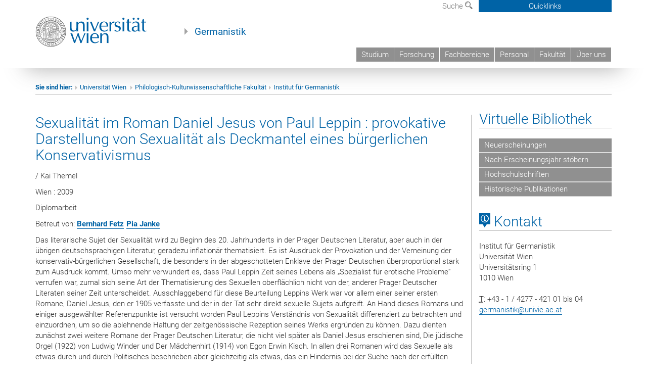

--- FILE ---
content_type: text/html; charset=UTF-8
request_url: https://www.germ.univie.ac.at/publikation/sexualitaet-im-roman-daniel-jesus-von-paul-leppin/
body_size: 44572
content:
<!DOCTYPE html>
<html lang="de" class="no-js">
<head>
	<meta charset="UTF-8">
	<meta name="viewport" content="width=device-width, initial-scale=1">
	<link rel="profile" href="https://gmpg.org/xfn/11">
    <link rel="stylesheet" type="text/css" href="/wp-content/themes/germanistik/typo3/global.css" media="all">
    <link rel="stylesheet" type="text/css" href="/wp-content/themes/germanistik/typo3/icons.css" media="all">
	    <script type='text/javascript' src='/wp-content/themes/germanistik/typo3/vue.min.js'></script>
	<script>(function(html){html.className = html.className.replace(/\bno-js\b/,'js')})(document.documentElement);</script>
<title>Sexualität im Roman Daniel Jesus von Paul Leppin : provokative Darstellung von Sexualität als Deckmantel eines bürgerlichen Konservativismus &#8211; Institut für Germanistik an der Universität Wien</title>
<meta name='robots' content='max-image-preview:large' />
<link rel='dns-prefetch' href='//fonts.googleapis.com' />
<link rel="alternate" type="application/rss+xml" title="Institut für Germanistik an der Universität Wien &raquo; Feed" href="https://www.germ.univie.ac.at/feed/" />
<link rel="alternate" type="application/rss+xml" title="Institut für Germanistik an der Universität Wien &raquo; Kommentar-Feed" href="https://www.germ.univie.ac.at/comments/feed/" />
<link rel="alternate" title="oEmbed (JSON)" type="application/json+oembed" href="https://www.germ.univie.ac.at/wp-json/oembed/1.0/embed?url=https%3A%2F%2Fwww.germ.univie.ac.at%2Fpublikation%2Fsexualitaet-im-roman-daniel-jesus-von-paul-leppin%2F" />
<link rel="alternate" title="oEmbed (XML)" type="text/xml+oembed" href="https://www.germ.univie.ac.at/wp-json/oembed/1.0/embed?url=https%3A%2F%2Fwww.germ.univie.ac.at%2Fpublikation%2Fsexualitaet-im-roman-daniel-jesus-von-paul-leppin%2F&#038;format=xml" />
<style id='wp-img-auto-sizes-contain-inline-css' type='text/css'>
img:is([sizes=auto i],[sizes^="auto," i]){contain-intrinsic-size:3000px 1500px}
/*# sourceURL=wp-img-auto-sizes-contain-inline-css */
</style>
<style id='wp-emoji-styles-inline-css' type='text/css'>

	img.wp-smiley, img.emoji {
		display: inline !important;
		border: none !important;
		box-shadow: none !important;
		height: 1em !important;
		width: 1em !important;
		margin: 0 0.07em !important;
		vertical-align: -0.1em !important;
		background: none !important;
		padding: 0 !important;
	}
/*# sourceURL=wp-emoji-styles-inline-css */
</style>
<link rel='stylesheet' id='wp-block-library-css' href='https://www.germ.univie.ac.at/wp-includes/css/dist/block-library/style.min.css?ver=6.9' type='text/css' media='all' />
<style id='global-styles-inline-css' type='text/css'>
:root{--wp--preset--aspect-ratio--square: 1;--wp--preset--aspect-ratio--4-3: 4/3;--wp--preset--aspect-ratio--3-4: 3/4;--wp--preset--aspect-ratio--3-2: 3/2;--wp--preset--aspect-ratio--2-3: 2/3;--wp--preset--aspect-ratio--16-9: 16/9;--wp--preset--aspect-ratio--9-16: 9/16;--wp--preset--color--black: #000000;--wp--preset--color--cyan-bluish-gray: #abb8c3;--wp--preset--color--white: #ffffff;--wp--preset--color--pale-pink: #f78da7;--wp--preset--color--vivid-red: #cf2e2e;--wp--preset--color--luminous-vivid-orange: #ff6900;--wp--preset--color--luminous-vivid-amber: #fcb900;--wp--preset--color--light-green-cyan: #7bdcb5;--wp--preset--color--vivid-green-cyan: #00d084;--wp--preset--color--pale-cyan-blue: #8ed1fc;--wp--preset--color--vivid-cyan-blue: #0693e3;--wp--preset--color--vivid-purple: #9b51e0;--wp--preset--gradient--vivid-cyan-blue-to-vivid-purple: linear-gradient(135deg,rgb(6,147,227) 0%,rgb(155,81,224) 100%);--wp--preset--gradient--light-green-cyan-to-vivid-green-cyan: linear-gradient(135deg,rgb(122,220,180) 0%,rgb(0,208,130) 100%);--wp--preset--gradient--luminous-vivid-amber-to-luminous-vivid-orange: linear-gradient(135deg,rgb(252,185,0) 0%,rgb(255,105,0) 100%);--wp--preset--gradient--luminous-vivid-orange-to-vivid-red: linear-gradient(135deg,rgb(255,105,0) 0%,rgb(207,46,46) 100%);--wp--preset--gradient--very-light-gray-to-cyan-bluish-gray: linear-gradient(135deg,rgb(238,238,238) 0%,rgb(169,184,195) 100%);--wp--preset--gradient--cool-to-warm-spectrum: linear-gradient(135deg,rgb(74,234,220) 0%,rgb(151,120,209) 20%,rgb(207,42,186) 40%,rgb(238,44,130) 60%,rgb(251,105,98) 80%,rgb(254,248,76) 100%);--wp--preset--gradient--blush-light-purple: linear-gradient(135deg,rgb(255,206,236) 0%,rgb(152,150,240) 100%);--wp--preset--gradient--blush-bordeaux: linear-gradient(135deg,rgb(254,205,165) 0%,rgb(254,45,45) 50%,rgb(107,0,62) 100%);--wp--preset--gradient--luminous-dusk: linear-gradient(135deg,rgb(255,203,112) 0%,rgb(199,81,192) 50%,rgb(65,88,208) 100%);--wp--preset--gradient--pale-ocean: linear-gradient(135deg,rgb(255,245,203) 0%,rgb(182,227,212) 50%,rgb(51,167,181) 100%);--wp--preset--gradient--electric-grass: linear-gradient(135deg,rgb(202,248,128) 0%,rgb(113,206,126) 100%);--wp--preset--gradient--midnight: linear-gradient(135deg,rgb(2,3,129) 0%,rgb(40,116,252) 100%);--wp--preset--font-size--small: 13px;--wp--preset--font-size--medium: 20px;--wp--preset--font-size--large: 36px;--wp--preset--font-size--x-large: 42px;--wp--preset--spacing--20: 0.44rem;--wp--preset--spacing--30: 0.67rem;--wp--preset--spacing--40: 1rem;--wp--preset--spacing--50: 1.5rem;--wp--preset--spacing--60: 2.25rem;--wp--preset--spacing--70: 3.38rem;--wp--preset--spacing--80: 5.06rem;--wp--preset--shadow--natural: 6px 6px 9px rgba(0, 0, 0, 0.2);--wp--preset--shadow--deep: 12px 12px 50px rgba(0, 0, 0, 0.4);--wp--preset--shadow--sharp: 6px 6px 0px rgba(0, 0, 0, 0.2);--wp--preset--shadow--outlined: 6px 6px 0px -3px rgb(255, 255, 255), 6px 6px rgb(0, 0, 0);--wp--preset--shadow--crisp: 6px 6px 0px rgb(0, 0, 0);}:where(.is-layout-flex){gap: 0.5em;}:where(.is-layout-grid){gap: 0.5em;}body .is-layout-flex{display: flex;}.is-layout-flex{flex-wrap: wrap;align-items: center;}.is-layout-flex > :is(*, div){margin: 0;}body .is-layout-grid{display: grid;}.is-layout-grid > :is(*, div){margin: 0;}:where(.wp-block-columns.is-layout-flex){gap: 2em;}:where(.wp-block-columns.is-layout-grid){gap: 2em;}:where(.wp-block-post-template.is-layout-flex){gap: 1.25em;}:where(.wp-block-post-template.is-layout-grid){gap: 1.25em;}.has-black-color{color: var(--wp--preset--color--black) !important;}.has-cyan-bluish-gray-color{color: var(--wp--preset--color--cyan-bluish-gray) !important;}.has-white-color{color: var(--wp--preset--color--white) !important;}.has-pale-pink-color{color: var(--wp--preset--color--pale-pink) !important;}.has-vivid-red-color{color: var(--wp--preset--color--vivid-red) !important;}.has-luminous-vivid-orange-color{color: var(--wp--preset--color--luminous-vivid-orange) !important;}.has-luminous-vivid-amber-color{color: var(--wp--preset--color--luminous-vivid-amber) !important;}.has-light-green-cyan-color{color: var(--wp--preset--color--light-green-cyan) !important;}.has-vivid-green-cyan-color{color: var(--wp--preset--color--vivid-green-cyan) !important;}.has-pale-cyan-blue-color{color: var(--wp--preset--color--pale-cyan-blue) !important;}.has-vivid-cyan-blue-color{color: var(--wp--preset--color--vivid-cyan-blue) !important;}.has-vivid-purple-color{color: var(--wp--preset--color--vivid-purple) !important;}.has-black-background-color{background-color: var(--wp--preset--color--black) !important;}.has-cyan-bluish-gray-background-color{background-color: var(--wp--preset--color--cyan-bluish-gray) !important;}.has-white-background-color{background-color: var(--wp--preset--color--white) !important;}.has-pale-pink-background-color{background-color: var(--wp--preset--color--pale-pink) !important;}.has-vivid-red-background-color{background-color: var(--wp--preset--color--vivid-red) !important;}.has-luminous-vivid-orange-background-color{background-color: var(--wp--preset--color--luminous-vivid-orange) !important;}.has-luminous-vivid-amber-background-color{background-color: var(--wp--preset--color--luminous-vivid-amber) !important;}.has-light-green-cyan-background-color{background-color: var(--wp--preset--color--light-green-cyan) !important;}.has-vivid-green-cyan-background-color{background-color: var(--wp--preset--color--vivid-green-cyan) !important;}.has-pale-cyan-blue-background-color{background-color: var(--wp--preset--color--pale-cyan-blue) !important;}.has-vivid-cyan-blue-background-color{background-color: var(--wp--preset--color--vivid-cyan-blue) !important;}.has-vivid-purple-background-color{background-color: var(--wp--preset--color--vivid-purple) !important;}.has-black-border-color{border-color: var(--wp--preset--color--black) !important;}.has-cyan-bluish-gray-border-color{border-color: var(--wp--preset--color--cyan-bluish-gray) !important;}.has-white-border-color{border-color: var(--wp--preset--color--white) !important;}.has-pale-pink-border-color{border-color: var(--wp--preset--color--pale-pink) !important;}.has-vivid-red-border-color{border-color: var(--wp--preset--color--vivid-red) !important;}.has-luminous-vivid-orange-border-color{border-color: var(--wp--preset--color--luminous-vivid-orange) !important;}.has-luminous-vivid-amber-border-color{border-color: var(--wp--preset--color--luminous-vivid-amber) !important;}.has-light-green-cyan-border-color{border-color: var(--wp--preset--color--light-green-cyan) !important;}.has-vivid-green-cyan-border-color{border-color: var(--wp--preset--color--vivid-green-cyan) !important;}.has-pale-cyan-blue-border-color{border-color: var(--wp--preset--color--pale-cyan-blue) !important;}.has-vivid-cyan-blue-border-color{border-color: var(--wp--preset--color--vivid-cyan-blue) !important;}.has-vivid-purple-border-color{border-color: var(--wp--preset--color--vivid-purple) !important;}.has-vivid-cyan-blue-to-vivid-purple-gradient-background{background: var(--wp--preset--gradient--vivid-cyan-blue-to-vivid-purple) !important;}.has-light-green-cyan-to-vivid-green-cyan-gradient-background{background: var(--wp--preset--gradient--light-green-cyan-to-vivid-green-cyan) !important;}.has-luminous-vivid-amber-to-luminous-vivid-orange-gradient-background{background: var(--wp--preset--gradient--luminous-vivid-amber-to-luminous-vivid-orange) !important;}.has-luminous-vivid-orange-to-vivid-red-gradient-background{background: var(--wp--preset--gradient--luminous-vivid-orange-to-vivid-red) !important;}.has-very-light-gray-to-cyan-bluish-gray-gradient-background{background: var(--wp--preset--gradient--very-light-gray-to-cyan-bluish-gray) !important;}.has-cool-to-warm-spectrum-gradient-background{background: var(--wp--preset--gradient--cool-to-warm-spectrum) !important;}.has-blush-light-purple-gradient-background{background: var(--wp--preset--gradient--blush-light-purple) !important;}.has-blush-bordeaux-gradient-background{background: var(--wp--preset--gradient--blush-bordeaux) !important;}.has-luminous-dusk-gradient-background{background: var(--wp--preset--gradient--luminous-dusk) !important;}.has-pale-ocean-gradient-background{background: var(--wp--preset--gradient--pale-ocean) !important;}.has-electric-grass-gradient-background{background: var(--wp--preset--gradient--electric-grass) !important;}.has-midnight-gradient-background{background: var(--wp--preset--gradient--midnight) !important;}.has-small-font-size{font-size: var(--wp--preset--font-size--small) !important;}.has-medium-font-size{font-size: var(--wp--preset--font-size--medium) !important;}.has-large-font-size{font-size: var(--wp--preset--font-size--large) !important;}.has-x-large-font-size{font-size: var(--wp--preset--font-size--x-large) !important;}
/*# sourceURL=global-styles-inline-css */
</style>

<style id='classic-theme-styles-inline-css' type='text/css'>
/*! This file is auto-generated */
.wp-block-button__link{color:#fff;background-color:#32373c;border-radius:9999px;box-shadow:none;text-decoration:none;padding:calc(.667em + 2px) calc(1.333em + 2px);font-size:1.125em}.wp-block-file__button{background:#32373c;color:#fff;text-decoration:none}
/*# sourceURL=/wp-includes/css/classic-themes.min.css */
</style>
<link rel='stylesheet' id='footnotation-styles-css' href='https://www.germ.univie.ac.at/wp-content/plugins/footnotation/footnotation-styles.css?ver=6.9' type='text/css' media='all' />
<link rel='stylesheet' id='twentysixteen-fonts-css' href='https://fonts.googleapis.com/css?family=Merriweather%3A400%2C700%2C900%2C400italic%2C700italic%2C900italic%7CMontserrat%3A400%2C700%7CInconsolata%3A400&#038;subset=latin%2Clatin-ext' type='text/css' media='all' />
<link rel='stylesheet' id='genericons-css' href='https://www.germ.univie.ac.at/wp-content/themes/germanistik/genericons/genericons.css?ver=3.4.1' type='text/css' media='all' />
<link rel='stylesheet' id='twentysixteen-style-css' href='https://www.germ.univie.ac.at/wp-content/themes/germanistik/style.css?ver=6.9' type='text/css' media='all' />
<link rel='stylesheet' id='dashicons-css' href='https://www.germ.univie.ac.at/wp-includes/css/dashicons.min.css?ver=6.9' type='text/css' media='all' />
<link rel='stylesheet' id='a-z-listing-css' href='https://www.germ.univie.ac.at/wp-content/plugins/a-z-listing/css/a-z-listing-default.css?ver=4.3.1' type='text/css' media='all' />
<link rel='stylesheet' id='sendpress-fe-css-css' href='https://www.germ.univie.ac.at/wp-content/plugins/sendpress/css/front-end.css?ver=6.9' type='text/css' media='all' />
<link rel='stylesheet' id='rvm_jvectormap_css-css' href='https://www.germ.univie.ac.at/wp-content/plugins/responsive-vector-maps/css/jquery-jvectormap-2.0.4.css?ver=6.9' type='text/css' media='all' />
<link rel='stylesheet' id='rvm_general_css-css' href='https://www.germ.univie.ac.at/wp-content/plugins/responsive-vector-maps/css/rvm_general.css?ver=1.1' type='text/css' media='all' />

<script>
if (document.location.protocol != "https:") {
    document.location = document.URL.replace(/^http:/i, "https:");
}
</script>
<script type="text/javascript" src="https://www.germ.univie.ac.at/wp-includes/js/jquery/jquery.min.js?ver=3.7.1" id="jquery-core-js"></script>
<script type="text/javascript" src="https://www.germ.univie.ac.at/wp-includes/js/jquery/jquery-migrate.min.js?ver=3.4.1" id="jquery-migrate-js"></script>
<script type="text/javascript" src="https://www.germ.univie.ac.at/wp-content/plugins/footnotation/footnotation.js?ver=1.34" id="footnotation_script-js"></script>
<script type="text/javascript" src="https://www.germ.univie.ac.at/wp-content/plugins/responsive-vector-maps/js/regions-data/jquery-jvectormap-2.0.3.min.js?ver=2.0.3" id="rvm_jquery-jvectormap-js-js"></script>
<script type="text/javascript" id="sendpress-signup-form-js-js-extra">
/* <![CDATA[ */
var sendpress = {"invalidemail":"Bitte geben Sie Ihre Email-Adresse ein","missingemail":"Bitte geben Sie Ihre Email-Adresse ein","required":"Please enter all the required fields. \u003Cbr\u003E Required fields are marked with an (*)","ajaxurl":"https://www.germ.univie.ac.at/wp-admin/admin-ajax.php"};
//# sourceURL=sendpress-signup-form-js-js-extra
/* ]]> */
</script>
<script type="text/javascript" src="https://www.germ.univie.ac.at/wp-content/plugins/sendpress/js/sendpress.signup.js?ver=1.23.11.6" id="sendpress-signup-form-js-js"></script>
<link rel="EditURI" type="application/rsd+xml" title="RSD" href="https://www.germ.univie.ac.at/xmlrpc.php?rsd" />
<meta name="generator" content="WordPress 6.9" />
<link rel="canonical" href="https://www.germ.univie.ac.at/publikation/sexualitaet-im-roman-daniel-jesus-von-paul-leppin/" />
<link rel='shortlink' href='https://www.germ.univie.ac.at/?p=7070' />
<style type="text/css" id="custom-background-css">
body.custom-background { background-color: #ffffff; }
</style>
	</head>

<body class="wp-singular publikation-template-default single single-publikation postid-7070 custom-background wp-theme-germanistik group-blog">

<!-- Small Devices -->

	<div class="navbar-collapse collapse hidden-md hidden-lg" id="menu-container-mobile">
		<div class="menu-header-mobile col-sx-12 hidden-md hidden-lg">
			<a href="http://www.univie.ac.at/"><img width="220" src="/wp-content/themes/germanistik/typo3/uni_logo_220@2x.jpg" class="logo logo-single" id="uni-logo" alt="Uni logo"  data-rjs="3"></a>
		</div>
		
	</div>
	
<div class="navbar hidden-md hidden-lg" id="top-row">
	

	

	<div class="container-mobile" id="nav-container">
		<div class="top-row-shadow">
			<div class="col-xs-12">
				<div class="header-container-mobile col-md-12">
					<div class="logo-container">
						<button class="headnav__menu">
                            <span class="icon-mainmenue"></span>
                        </button>
                        <a href="http://www.univie.ac.at/"><img width="220" src="/wp-content/themes/germanistik/typo3/uni_logo_220@2x.jpg" class="logo logo-single" id="uni-logo" alt="Uni logo"  data-rjs="3"></a>
						
					</div>
	
					
				</div>
			</div>
			
			<div class="col-xs-12">
					<div class="header-text-container-mobile col-md-12">
						<span class="header-text"><a href="/" target="_self">Germanistik</a></span>
					</div>
			</div>
				<div class="col-xs-12">
					<!-- HMenu -->
					<div class="hmenu hmenumobile">
						<nav class="navbar navbar-uni"><ul class="nav navbar-nav navbar-right"><li><a href="/studium/">Studium</a></li><li><a href="/forschung/">Forschung</a></li><li><a href="/fachbereiche/" target="_self">Fachbereiche</a></li><li><a href="/team/">Personal</a></li><li><a href="https://phil-kult.univie.ac.at" target="_blank">Fakultät</a></li><li><a href="/institut/">Über uns</a></li></ul></nav>

	<!--<nav class="navbar navbar-uni-mobile hidden-md hidden-lg">
	</nav> -->

					</div>
					<!-- HMenu -->
				</div>
					
				
			</div>
		</div>
	</div>
</div>


<div class="navbar-fixed-top hidden-sm hidden-xs" id="top-row">
	<div id="quicklinks-top">
		<div class="container">
			<div class="row"><div class="col-md-4 col-md-offset-4"><h3 class="top-row-header">Schnell zu ...</h3><ul><li><a href="http://ssc-philkultur.univie.ac.at/" target="_blank">StudienServiceCenter&nbsp;<span class="icon-extern"></span></a></li><li><a href="http://studentpoint.univie.ac.at/durchs-studium/?l=0" target="_blank">Studierende&nbsp;<span class="icon-extern"></span></a></li><li><a href="http://forschungsservice.univie.ac.at/" target="_blank">Forschende&nbsp;<span class="icon-extern"></span></a></li><li><a href="http://www.postgraduatecenter.at/?l=0" target="_blank">Weiterbildung&nbsp;<span class="icon-extern"></span></a></li><li><a href="http://www.alumni.ac.at/?l=0" target="_blank">Alumni&nbsp;<span class="icon-extern"></span></a></li></ul></div><div class="col-md-4"><h3 class="top-row-header">Meistgesuchte Services ...</h3><ul><li><a href="http://slw.univie.ac.at/studieren/" target="_blank"><span class="icon-quick-studienpoint"></span>&nbsp;&nbsp;Studieren an der Universität Wien&nbsp;<span class="icon-extern"></span></a></li><li><a href="http://ufind.univie.ac.at/de/search.html" target="_blank"><span class="icon-quick-lesung"></span>&nbsp;&nbsp;u:find Vorlesungs-/ Personenverzeichnis&nbsp;<span class="icon-extern"></span></a></li><li><a href="http://uspace.univie.ac.at" target="_blank"><span class="icon-quick-univis"></span>&nbsp;&nbsp;u:space&nbsp;<span class="icon-extern"></span></a></li><li><a href="http://univis.univie.ac.at/?r=0" target="_blank"><span class="icon-quick-univis"></span>&nbsp;&nbsp;UNIVISonline&nbsp;<span class="icon-extern"></span></a></li><li><a href="http://bibliothek.univie.ac.at/?r=0" target="_blank"><span class="icon-quick-biblio"></span>&nbsp;&nbsp;Bibliotheksservices&nbsp;<span class="icon-extern"></span></a></li><li><a href="http://moodle.univie.ac.at/?r=0" target="_blank"><span class="icon-quick-lesung"></span>&nbsp;&nbsp;Moodle (E-Learning)&nbsp;<span class="icon-extern"></span></a></li><li><a href="http://www.univie.ac.at/ueber-uns/leitung-organisation/fakultaeten-zentren/" target="_blank"><span class="icon-quick-fakultaeten"></span>&nbsp;&nbsp;Fakultäten & Zentren&nbsp;<span class="icon-extern"></span></a></li><li><a href="http://webmail.univie.ac.at" target="_blank"><span class="icon-quick-webmail"></span>&nbsp;&nbsp;Webmail&nbsp;<span class="icon-extern"></span></a></li><li><a href="http://intra.univie.ac.at/?r=0" target="_blank"><span class="icon-quick-intranet"></span>&nbsp;&nbsp;Intranet für MitarbeiterInnen&nbsp;<span class="icon-extern"></span></a></li><li><a href="http://www.univie.ac.at/ueber-uns/weitere-informationen/kontakt-services-von-a-z/" target="_blank"><span class="icon-quick-kontakt"></span>&nbsp;&nbsp;Kontakt & Services von A-Z&nbsp;<span class="icon-extern"></span></a></li></ul></div></div>
		</div>
	</div>
	<div class="container" id="nav-container">
		<div class="top-row-shadow">
			<div class="row">
				<div class="col-md-12 header-logo-container">
					
					<!-- Language, Search, Quicklinks -->
					<div class="navbar navbar-top">
						<ul class="nav-pills-top navbar-right">		
							
							<li class="dropdown">
								<a href="#suchfeld" data-toggle="dropdown" class="dropdown-toggle" id="open-search">Suche <span class="icon-lupe"></span></a>
								<div id="suchfeld" class="dropdown-menu dropdown-menu-left dropdown-menu-search">
									<ul class="nav nav-tabs-search">
										<li class="active" id="search-web"><a href="#" data-toggle="tab">Germanistik</a></li>
										<!--<li id="search_staff"><a data-toggle="tab" href="#">Universität Wien</a></li>-->
									</ul>
									<div class="input-group">
										<label for="search">Suche</label>
										<form id="searchform" action="/" method="GET">
											<input type="search" class="form-control-search" id="search" name="s">
										</form>
										<span class="input-group-addon-search"><a onclick="document.getElementById('searchform').submit();" href="#"><span class="icon-lupe"></span></a></span>
									</div>
								</div>
							</li>

							<li class="quicklinks-btn">
								<a class="headnav-top__quicklinks" id="js-headnav-top__quicklinks" href="#">Quicklinks</a>
							</li>
						
						</ul>
					</div>
					<!-- Language, Search, Quicklinks -->
					
					<!-- Logo, Title -->
					<div class="logo-container">
						<a href="http://www.univie.ac.at/"><img width="220" src="/wp-content/themes/germanistik/typo3/uni_logo_220@2x.jpg" class="logo logo-single" id="uni-logo" alt="Uni logo"  data-rjs="3"></a>
						<span class="header-text"><a href="/" target="_self">Germanistik</a></span>
					</div>
					<!-- Logo, Title -->
					
					<!-- HMenu -->
					<div class="hmenu">
						<nav class="navbar navbar-uni hidden-xs hidden-sm"><ul class="nav navbar-nav navbar-right"><li><a href="/studium/">Studium</a></li><li><a href="/forschung/">Forschung</a></li><li><a href="/fachbereiche/" target="_self">Fachbereiche</a></li><li><a href="/team/">Personal</a></li><li><a href="https://phil-kult.univie.ac.at" target="_blank">Fakultät</a></li><li><a href="/institut/">Über uns</a></li></ul></nav>  		<div class="navbar-header"><button type="button" class="navbar-toggle" data-toggle="collapse" data-target="#menu-container-mobile"><span class="sr-only">Toggle navigation</span><span class="icon-mainmenue"></span></button></div>

	<!--<nav class="navbar navbar-uni-mobile hidden-md hidden-lg">
	</nav> -->

					</div>
					<!-- HMenu -->
					
				</div>
			</div>
		</div>
	</div>
</div>
</div>






<div id="page" class="">
	<div class="site-inner">
		<a class="skip-link screen-reader-text" href="#content">Zum Inhalt springen</a>

		<div id="content" class="container">
<div class="breadcrumb-page-container">
    <div class="row">
      <div class="col-md-12">
                                <ul class="breadcrumb-page"><li><strong>Sie sind hier:</strong></li><li class="meta-breadcrumb"><a href="http://www.univie.ac.at/" target="_blank">Universität Wien </a></li><li class="meta-breadcrumb"><a href="http://phil-kult.univie.ac.at/" target="_blank">Philologisch-Kulturwissenschaftliche Fakultät</a></li><li class="meta-breadcrumb"><a href="https://www.germ.univie.ac.at/" target="_self">Institut für Germanistik</a></li></ul>
        <hr class="breadcrumb-page hidden-md hidden-lg">
      </div>
    </div>
    <hr class="breadcrumb-page hidden-xs hidden-sm">
  </div>
<div class="row">
    <div class="col-md-9 content right-border" id="content">
		

<article id="post-7070" class="post-7070 publikation type-publikation status-publish hentry">
		<header class="entry-header">
            <h2 class="entry-title"><a href="https://www.germ.univie.ac.at/publikation/sexualitaet-im-roman-daniel-jesus-von-paul-leppin/" rel="bookmark">Sexualität im Roman Daniel Jesus von Paul Leppin : provokative Darstellung von Sexualität als Deckmantel eines bürgerlichen Konservativismus</a></h2>        </header><!-- .entry-header -->
    <div class="entry-content">
    	<div class="publikation-metadaten-cover">
		
		<p>/ Kai Themel</p><p>Wien : 2009</p>            
            <p>Diplomarbeit</p><p>Betreut von: <span style='margin-right:5px;'><strong><a href='https://www.germ.univie.ac.at/bernhard-fetz/'>Bernhard Fetz</a></strong></span><span style='margin-right:5px;'><strong><a href='https://www.germ.univie.ac.at/pia-janke/'>Pia Janke</a></strong></span></p>Das literarische Sujet der Sexualität wird zu Beginn des 20. Jahrhunderts in der Prager Deutschen Literatur, aber auch in der übrigen deutschsprachigen Literatur, geradezu inflationär thematisiert. Es ist Ausdruck der Provokation und der Verneinung der konservativ-bürgerlichen Gesellschaft, die besonders in der abgeschotteten Enklave der Prager Deutschen überproportional stark zum Ausdruck kommt. Umso mehr verwundert es, dass Paul Leppin Zeit seines Lebens als „Spezialist für erotische Probleme“  verrufen war, zumal sich seine Art der Thematisierung des Sexuellen oberflächlich nicht von der, anderer Prager Deutscher Literaten seiner Zeit unterscheidet. Ausschlaggebend für diese Beurteilung Leppins Werk war vor allem einer seiner ersten Romane, Daniel Jesus, den er 1905 verfasste und der in der Tat sehr direkt sexuelle Sujets aufgreift. An Hand dieses Romans und einiger ausgewählter Referenzpunkte ist versucht worden Paul Leppins Verständnis von Sexualität differenziert zu betrachten und einzuordnen, um so die ablehnende Haltung der zeitgenössische Rezeption seines Werks ergründen zu können. 
Dazu dienten zunächst zwei weitere Romane der Prager Deutschen Literatur, die nicht viel später als Daniel Jesus erschienen sind, Die jüdische Orgel (1922) von Ludwig Winder und Der Mädchenhirt (1914) von Egon Erwin Kisch. In allen drei Romanen wird das Sexuelle als etwas durch und durch Politisches beschrieben aber gleichzeitig als etwas, das ein Hindernis bei der Suche nach der erfüllten Liebe darstellt. Der Roman Daniel Jesus hebt sich inhaltlich von den anderen beiden Romanen in keinster Weise ab, sehr wohl aber in der Darstellung des Sexuellen. Im Daniel Jesus wird dieses dämonischer, inflationärer, bestimmender und „abscheulicher“ dargestellt. Dadurch entstand allzu oft der Eindruck, vielleicht auch durch die zu oberflächliche Lektüre der Rezipienten, das dämonische Sexuelle behielte am Ende des Romans die Oberhand. 
In der Essaysammlung Venus auf Abwegen, die 1920 veröffentlicht wurde, deren Essays aber zum Großteil bereits in den Jahren 1905 bis 1910 entstanden, legt Paul Leppin sein Verständnis von Sexualität dar. Vorweg scheint ein ungemein liberales und freizügiges Verständnis sein. Bei näherer Betrachtung jedoch stellt sich heraus, dass Leppin eine durchwegs konservative Auffassung von Sexualität hatte. Ziel seiner Essays ist es, die Idee der unbändigen Kraft des Sexus und des Körperlichen mit der Mäßigung und der Körperfeindlichkeit des christlichen Glaubens zu vereinen. Ein Manifest für die „freie Liebe“ ist Leppins Essaysammlung nicht. 
Durch die Analyse der Essaysammlung und der Vergleich der daraus resultierenden Ergebnisse mit den gängigen Ansichten, die Sexualität betreffend, jener Zeit, kann gefolgert werden, dass Paul Leppins Verständnis von Sexualität weder besonders liberal noch provokant war. In einigen Textpassagen, insbesondere die in denen er sein Frauenbild erörtert, wirkt Leppin geradezu bürgerlich-konservativ. Aus dieser Warte erscheint der Vorwurf der sexuellen Provokation geradezu grotesk.
Anders in dem Roman Daniel Jesus, in dem Leppin ein viel freieres Verständnis von Sexualität zeichnet, als er dies in seinen theoretischen Schriften tut. Der Roman war daher ein maßgeblicher Grund für Paul Leppins Ruf des sexuellen Provokateurs. Alle bis dahin in der Arbeit gewonnen Erkenntnisse flossen in die Textanalyse des Romans ein. Bei der Textanalyse dienten vorwiegend zwei Werke der Sekundärliteratur als Orientierung und Referenzpunkte, beide von Dirk Hoffmann, der der beste Kenner des literarischen Schaffens von Paul Leppin ist.
In Daniel Jesus verfolgt jede Darstellung des Sexuellen, in welcher Form auch immer, eine klare Absicht. Sie dient entweder der Charakterisierung der Protagonisten oder ist ein immanenter Teil der Handlung. Der Vorwurf der meisten Kritiker, nämlich die angeblich durchwegs abscheulich und widerlich Darstellung des Sexuellen, widerlegt den Kritikpunkt der Pornographie zu einem maßgeblichen Teil selbst. Wie kann jemand, der Sexualität in den meisten seiner literarischen Werke als etwas Widerwärtiges darstellt, der Pornographie, also dem krassen Gegenteil, nämlich der reinen Befriedigung des sexuellen Triebes, bezichtigt werden? 
Am Ende soll darauf verwiesen werden, dass vor allem der auf Daniel Jesus folgende Roman Berg der Erlösung, aber auch viele anderen seiner folgenden literarischen Werke, das Sujet der Sexualität viel vorsichtiger und verhaltener aufgriffen. Sei es aus Überzeugung oder um den eigenen Ruf wieder herzustellen, kann an dieser Stelle nicht beantwortet werden. Fest steht, dass Paul Leppin Zeit seines Lebens und darüber hinaus der Ruf eines Pornographen und Lüstlings anhaftete, obwohl dies in keinster Weise auf ihn zutrifft.			</div>
			<div class="row"><div class="col-sm-12">
	<!--  CONTENT ELEMENT, uid:39869/dce_dceuid7 [begin] -->
		<div id="c39869" class="csc-default"><div class="tx-dce-pi1">
	
	<div class="content-element-margin">
			<div class="content-box content-box-uni-blau ">
			
					<h3 class="info-box-bar">Verfügbarkeit</h3>
					
				
			<div class="info-box-uni-blau">
            
            <div class="button">
<span class="button-headline button-headline-ahb">Hauptbibliothek</span>
<a href="http://ubdata.univie.ac.at/AC08127085" target="_blank" id="signatur" class="ahb">
<div>
	<span id="signaturlink">Universitätsbibliothek: II-1492993</span>
	<div id="signaturstruktur"><span id="signaturformat">II</span><span id="signaturstrich">-</span><span id="signaturnc">1,492.993</span><span id="signaturebene2"></span></div>
</div>
</a>
</div>
			            <div class="button">
            <span class="button-headline">&nbsp;</span>
			<p><a href="https://permalink.obvsg.at/AC08127085" target="_blank">Bibliotheksverbund</a></p><p><a href="http://othes.univie.ac.at/6020/" target="_blank">E-Theses (Zugriff frei)</a></p>        </div>
		<div style="clear: both;"></div>	
        			</div>
			</div>
	</div>

</div></div>
	<!--  CONTENT ELEMENT, uid:39869/dce_dceuid7 [end] -->
		</div></div>
			
            
        
	</div><!-- .entry-content -->

	<footer class="entry-footer">
			</footer><!-- .entry-footer -->
</article><!-- #post-## -->

	</div><!-- .site-main -->

<div class="col-md-3 sidebar content-element-margin">
                     <div class="vertical-nav"><h2 class="underline"><a href="/publikationen/" target="_self" class="level0 act">Virtuelle Bibliothek</a></h2><ul><li><a href="/publikationen/" target="_self" class="level1">Neuerscheinungen</a></li><li><a href="/publikationen/?jahr=2019" target="_self" class="level1">Nach Erscheinungsjahr stöbern</a></li><li><a href="/hochschulschriften/" target="_self" class="level1">Hochschulschriften</a></li><li><a href="/historische-publikationen/" target="_self" class="level1">Historische Publikationen</a></li></ul></div>
                     
<div class="textwidget custom-html-widget"><h2 class="underline "><span class="icon-kartenkontakte"></span> Kontakt</h2>
<address>
Institut für Germanistik<br>
Universität Wien<br>
Universitätsring 1<br>
1010 Wien<br>
<br>
<abbr title="Telefon">T</abbr>: +43 - 1 / 4277 - 421 01 bis 04<br>
<a href="mailto:germanistik@univie.ac.at">germanistik@univie.ac.at</a>
</address></div>
</div>
</div><!-- .content-area -->


		</div><!-- .site-content -->
	</div><!-- .site-inner -->
</div><!-- .site -->

<footer>
    <div class="hidden-xs">
        <!--
        <div class="gray-box">
            <div class="container">
                <div class="row">
                    <div class="col-md-8 col-sm-6">
                        <div class="footer-logo-container pull-left">
                        <img width="320" src="/fileadmin/templates/GLOBAL/IMG/uni_logo.png" class="footer-logo" alt="Uni logo">
                        </div>
                    </div>
                    <div class="col-md-4 col-sm-6">
                        <ol class="footer-social pull-right v-align" style="margin-top: 45.5px;">
                          <ol class="social-media-list"><li><a href="http://www.facebook.com/univienna/?d=0" target="_blank" title="Facebook"><span class="icon-facebook"></span></a></li><li><a href="http://twitter.com/univienna/?d=0" target="_blank" title="Twitter"><span class="icon-twitter"></span></a></li><li><a href="http://www.youtube.com/univienna/?d=0" target="_blank" title="YouTube"><span class="icon-youtube"></span></a></li><li><a href="http://www.instagram.com/univienna/?d=0" target="_blank" title="Instagram"><span class="icon-instagram"></span></a></li><li><a href="http://www.flickr.com/univienna/?d=0" target="_blank" title="Flickr"><span class="icon-flickr"></span></a></li></ol><div class="clearfix"></div>
                        </ol>
                    </div>
                </div>
            </div>
        </div>-->
        
        <div class="gray-box">
            <div class="container">
              <h2 class="underline">Schnell zu ...</h2><div class="row"><div class="col-md-3"><div class="footer-quicklinks-list"><a href="http://ssc-philkultur.univie.ac.at/home/" target="_blank">StudienService Center</a></div></div><div class="col-md-3"><div class="footer-quicklinks-list"><a href="http://studieren.univie.ac.at" target="_blank">Studierende</a></div></div><div class="col-md-3"><div class="footer-quicklinks-list"><a href="http://forschungsservice.univie.ac.at/" target="_blank">Forschende</a></div></div><div class="col-md-3"><div class="footer-quicklinks-list"><a href="http://www.postgraduatecenter.at/?l=0" target="_blank">Weiterbildung</a></div></div><div class="col-md-3"><div class="footer-quicklinks-list"><a href="http://www.alumni.ac.at/?l=0" target="_blank">Alumni</a></div></div></div><h2 class="underline">Meistgesuchte Services ...</h2><div class="row"><div class="col-md-3"><div class="footer-quicklinks-list"><a href="http://slw.univie.ac.at/studieren/" target="_blank">Studieren an der Universität Wien</a></div></div><div class="col-md-3"><div class="footer-quicklinks-list"><a href="http://ufind.univie.ac.at/" target="_blank">u:find Vorlesungs-/ Personenverzeichnis</a></div></div><div class="col-md-3"><div class="footer-quicklinks-list"><a href="http://uspace.univie.ac.at" target="_blank">u:space</a></div></div><div class="col-md-3"><div class="footer-quicklinks-list"><a href="http://univis.univie.ac.at/" target="_blank">UNIVISonline</a></div></div><div class="col-md-3"><div class="footer-quicklinks-list"><a href="http://bibliothek.univie.ac.at/" target="_blank">Bibliotheksservices</a></div></div><div class="col-md-3"><div class="footer-quicklinks-list"><a href="http://moodle.univie.ac.at/" target="_blank">Moodle (E-Learning)</a></div></div><div class="col-md-3"><div class="footer-quicklinks-list"><a href="http://www.univie.ac.at/ueber-uns/leitung-organisation/fakultaeten-zentren/" target="_blank">Fakultäten & Zentren</a></div></div><div class="col-md-3"><div class="footer-quicklinks-list"><a href="http://webmail.univie.ac.at" target="_blank">Webmail</a></div></div><div class="col-md-3"><div class="footer-quicklinks-list"><a href="http://intra.univie.ac.at/?r=0" target="_blank">Intranet für MitarbeiterInnen</a></div></div><div class="col-md-3"><div class="footer-quicklinks-list"><a href="http://www.univie.ac.at/ueber-uns/weitere-informationen/kontakt-services-von-a-z/" target="_blank">Kontakt & Services von A-Z</a></div></div></div><div class="row footer-margin"></div>
            </div>
        </div>
        <div class="container">
            <div class="row footer-address-box">
                <div class="col-md-6">
                    <address>Universität Wien | Universitätsring 1 | 1010 Wien | <abbr title="Telefon">T</abbr> +43-1-4277-0</address>
                </div>
                <div class="col-md-6">
                    <p class="pull-right"><a href="https://www.univie.ac.at/sitemap/" target="_blank">Sitemap</a>&nbsp;|&nbsp;<a href="https://www.univie.ac.at/impressum/" target="_blank">Impressum</a>&nbsp;|&nbsp;<a href="https://www.univie.ac.at/ueber-uns/barrierefreiheit/" target="_blank">Barrierefreiheit</a>&nbsp;|&nbsp;<a href="https://dsba.univie.ac.at/datenschutzerklaerung" target="_blank">Datenschutzerklärung</a></p>
                </div>
            </div>
        </div>
    </div>
    <div class="visible-xs-block">
        <div class="gray-box mobile-footer">
            <div class="container">
                <!--<div class="row">
                    <div class="col-xs-9"><a href="#"><img width="200" src="/fileadmin/templates/GLOBAL/IMG/uni_logo.png" class="footer-logo" alt="Uni logo"></a></div>
                </div>-->
                <div class="row">
                    <div class="col-xs-12">
                        <address>Universität Wien | Universitätsring 1 | 1010 Wien | <abbr title="Telefon">T</abbr> +43-1-4277-0</address>
                    </div>
                </div>
                <!--<div class="row">
                    <div class="col-xs-12">
                        <ol class="footer-social">
                            <ol class="social-media-list"><li><a href="http://www.facebook.com/univienna/?d=0" target="_blank" title="Facebook"><span class="icon-facebook"></span></a></li><li><a href="http://twitter.com/univienna/?d=0" target="_blank" title="Twitter"><span class="icon-twitter"></span></a></li><li><a href="http://www.youtube.com/univienna/?d=0" target="_blank" title="YouTube"><span class="icon-youtube"></span></a></li><li><a href="http://www.instagram.com/univienna/?d=0" target="_blank" title="Instagram"><span class="icon-instagram"></span></a></li><li><a href="http://www.flickr.com/univienna/?d=0" target="_blank" title="Flickr"><span class="icon-flickr"></span></a></li></ol><div class="clearfix"></div>
                        </ol>
                    </div>
                </div>-->
                <div class="row">
                    <div class="col-xs-12">
                        <p><a href="https://www.univie.ac.at/sitemap/" target="_blank">Sitemap</a>&nbsp;|&nbsp;<a href="https://www.univie.ac.at/impressum/" target="_blank">Impressum</a>&nbsp;|&nbsp;<a href="https://www.univie.ac.at/ueber-uns/barrierefreiheit/" target="_blank">Barrierefreiheit</a>&nbsp;|&nbsp;<a href="https://dsba.univie.ac.at/datenschutzerklaerung" target="_blank">Datenschutzerklärung</a></p>
                    </div>
                </div>
            </div>
        </div>
    </div>
    <script type="text/javascript">
      
    </script>
    
</footer>
<script type='text/javascript' src='/wp-content/themes/germanistik/typo3/main.js'></script>



<script type="speculationrules">
{"prefetch":[{"source":"document","where":{"and":[{"href_matches":"/*"},{"not":{"href_matches":["/wp-*.php","/wp-admin/*","/wp-content/uploads/*","/wp-content/*","/wp-content/plugins/*","/wp-content/themes/germanistik/*","/*\\?(.+)"]}},{"not":{"selector_matches":"a[rel~=\"nofollow\"]"}},{"not":{"selector_matches":".no-prefetch, .no-prefetch a"}}]},"eagerness":"conservative"}]}
</script>
<script type="text/javascript" src="https://www.germ.univie.ac.at/wp-content/themes/germanistik/js/skip-link-focus-fix.js?ver=20160816" id="twentysixteen-skip-link-focus-fix-js"></script>
<script type="text/javascript" id="twentysixteen-script-js-extra">
/* <![CDATA[ */
var screenReaderText = {"expand":"Untermen\u00fc \u00f6ffnen","collapse":"Untermen\u00fc schlie\u00dfen"};
//# sourceURL=twentysixteen-script-js-extra
/* ]]> */
</script>
<script type="text/javascript" src="https://www.germ.univie.ac.at/wp-content/themes/germanistik/js/functions.js?ver=20160816" id="twentysixteen-script-js"></script>
<script id="wp-emoji-settings" type="application/json">
{"baseUrl":"https://s.w.org/images/core/emoji/17.0.2/72x72/","ext":".png","svgUrl":"https://s.w.org/images/core/emoji/17.0.2/svg/","svgExt":".svg","source":{"concatemoji":"https://www.germ.univie.ac.at/wp-includes/js/wp-emoji-release.min.js?ver=6.9"}}
</script>
<script type="module">
/* <![CDATA[ */
/*! This file is auto-generated */
const a=JSON.parse(document.getElementById("wp-emoji-settings").textContent),o=(window._wpemojiSettings=a,"wpEmojiSettingsSupports"),s=["flag","emoji"];function i(e){try{var t={supportTests:e,timestamp:(new Date).valueOf()};sessionStorage.setItem(o,JSON.stringify(t))}catch(e){}}function c(e,t,n){e.clearRect(0,0,e.canvas.width,e.canvas.height),e.fillText(t,0,0);t=new Uint32Array(e.getImageData(0,0,e.canvas.width,e.canvas.height).data);e.clearRect(0,0,e.canvas.width,e.canvas.height),e.fillText(n,0,0);const a=new Uint32Array(e.getImageData(0,0,e.canvas.width,e.canvas.height).data);return t.every((e,t)=>e===a[t])}function p(e,t){e.clearRect(0,0,e.canvas.width,e.canvas.height),e.fillText(t,0,0);var n=e.getImageData(16,16,1,1);for(let e=0;e<n.data.length;e++)if(0!==n.data[e])return!1;return!0}function u(e,t,n,a){switch(t){case"flag":return n(e,"\ud83c\udff3\ufe0f\u200d\u26a7\ufe0f","\ud83c\udff3\ufe0f\u200b\u26a7\ufe0f")?!1:!n(e,"\ud83c\udde8\ud83c\uddf6","\ud83c\udde8\u200b\ud83c\uddf6")&&!n(e,"\ud83c\udff4\udb40\udc67\udb40\udc62\udb40\udc65\udb40\udc6e\udb40\udc67\udb40\udc7f","\ud83c\udff4\u200b\udb40\udc67\u200b\udb40\udc62\u200b\udb40\udc65\u200b\udb40\udc6e\u200b\udb40\udc67\u200b\udb40\udc7f");case"emoji":return!a(e,"\ud83e\u1fac8")}return!1}function f(e,t,n,a){let r;const o=(r="undefined"!=typeof WorkerGlobalScope&&self instanceof WorkerGlobalScope?new OffscreenCanvas(300,150):document.createElement("canvas")).getContext("2d",{willReadFrequently:!0}),s=(o.textBaseline="top",o.font="600 32px Arial",{});return e.forEach(e=>{s[e]=t(o,e,n,a)}),s}function r(e){var t=document.createElement("script");t.src=e,t.defer=!0,document.head.appendChild(t)}a.supports={everything:!0,everythingExceptFlag:!0},new Promise(t=>{let n=function(){try{var e=JSON.parse(sessionStorage.getItem(o));if("object"==typeof e&&"number"==typeof e.timestamp&&(new Date).valueOf()<e.timestamp+604800&&"object"==typeof e.supportTests)return e.supportTests}catch(e){}return null}();if(!n){if("undefined"!=typeof Worker&&"undefined"!=typeof OffscreenCanvas&&"undefined"!=typeof URL&&URL.createObjectURL&&"undefined"!=typeof Blob)try{var e="postMessage("+f.toString()+"("+[JSON.stringify(s),u.toString(),c.toString(),p.toString()].join(",")+"));",a=new Blob([e],{type:"text/javascript"});const r=new Worker(URL.createObjectURL(a),{name:"wpTestEmojiSupports"});return void(r.onmessage=e=>{i(n=e.data),r.terminate(),t(n)})}catch(e){}i(n=f(s,u,c,p))}t(n)}).then(e=>{for(const n in e)a.supports[n]=e[n],a.supports.everything=a.supports.everything&&a.supports[n],"flag"!==n&&(a.supports.everythingExceptFlag=a.supports.everythingExceptFlag&&a.supports[n]);var t;a.supports.everythingExceptFlag=a.supports.everythingExceptFlag&&!a.supports.flag,a.supports.everything||((t=a.source||{}).concatemoji?r(t.concatemoji):t.wpemoji&&t.twemoji&&(r(t.twemoji),r(t.wpemoji)))});
//# sourceURL=https://www.germ.univie.ac.at/wp-includes/js/wp-emoji-loader.min.js
/* ]]> */
</script>
</body>
</html>


--- FILE ---
content_type: text/css
request_url: https://www.germ.univie.ac.at/wp-content/themes/germanistik/style.css?ver=6.9
body_size: 98269
content:
/*
Theme Name: Germanistik
Author: Thomas Kohlwein
Author URI: http://www.univie.ac.at/germanistik
Description: Based on Twenty Sixteen
Version: 1.0
*/


/**
 * Table of Contents
 *
 * 1.0 - Normalize
 * 2.0 - Genericons
 * 3.0 - Typography
 * 4.0 - Elements
 * 5.0 - Forms
 * 6.0 - Navigation
 *   6.1 - Links
 *   6.2 - Menus
 * 7.0 - Accessibility
 * 8.0 - Alignments
 * 9.0 - Clearings
 * 10.0 - Widgets
 * 11.0 - Content
 *    11.1 - Header
 *    11.2 - Posts and pages
 *    11.3 - Post Formats
 *    11.4 - Comments
 *    11.5 - Sidebar
 *    11.6 - Footer
 * 12.0 - Media
 *    12.1 - Captions
 *    12.2 - Galleries
 * 13.0 - Multisite
 * 14.0 - Media Queries
 *    14.1 - >= 710px
 *    14.2 - >= 783px
 *    14.3 - >= 910px
 *    14.4 - >= 985px
 *    14.5 - >= 1200px
 * 15.0 - Print
 */

/* abril-fatface-regular - latin */
@font-face {
  font-family: 'Abril Fatface';
  font-style: normal;
  font-weight: 400;
  src: url('fonts/abril-fatface-v9-latin-regular.eot'); /* IE9 Compat Modes */
  src: local('Abril Fatface'), local('AbrilFatface-Regular'),
       url('fonts/abril-fatface-v9-latin-regular.eot?#iefix') format('embedded-opentype'), /* IE6-IE8 */
       url('fonts/abril-fatface-v9-latin-regular.woff2') format('woff2'), /* Super Modern Browsers */
       url('fonts/abril-fatface-v9-latin-regular.woff') format('woff'), /* Modern Browsers */
       url('fonts/abril-fatface-v9-latin-regular.ttf') format('truetype'), /* Safari, Android, iOS */
       url('fonts/abril-fatface-v9-latin-regular.svg#AbrilFatface') format('svg'); /* Legacy iOS */
}
/* alegreya-sans-regular - latin */
@font-face {
  font-family: 'Alegreya Sans';
  font-style: normal;
  font-weight: 400;
  src: url('fonts/alegreya-sans-v8-latin-regular.eot'); /* IE9 Compat Modes */
  src: local('Alegreya Sans Regular'), local('AlegreyaSans-Regular'),
       url('fonts/alegreya-sans-v8-latin-regular.eot?#iefix') format('embedded-opentype'), /* IE6-IE8 */
       url('fonts/alegreya-sans-v8-latin-regular.woff2') format('woff2'), /* Super Modern Browsers */
       url('fonts/alegreya-sans-v8-latin-regular.woff') format('woff'), /* Modern Browsers */
       url('fonts/alegreya-sans-v8-latin-regular.ttf') format('truetype'), /* Safari, Android, iOS */
       url('fonts/alegreya-sans-v8-latin-regular.svg#AlegreyaSans') format('svg'); /* Legacy iOS */
}

/**
 * 1.0 - Normalize
 *
 * Normalizing styles have been helped along thanks to the fine work of
 * Nicolas Gallagher and Jonathan Neal http://necolas.github.com/normalize.css/
 */

html {
	font-family: sans-serif;
	-webkit-text-size-adjust: 100%;
	-ms-text-size-adjust: 100%;
}

body {
	margin: 0;
}

article,
aside,
details,
figcaption,
figure,
footer,
header,
main,
menu,
nav,
section,
summary {
	display: block;
}

audio,
canvas,
progress,
video {
	display: inline-block;
	vertical-align: baseline;
}

audio:not([controls]) {
	display: none;
	height: 0;
}

[hidden],
template {
	display: none;
}

a {
	/*background-color: transparent;*/
}

abbr[title] {
	/*border-bottom: 1px dotted;*/
}

b,
strong {
	font-weight: 700;
}

small {
	font-size: 80%;
}

sub,
sup {
	font-size: 75%;
	line-height: 0;
	position: relative;
	vertical-align: baseline;
}

sup {
	top: -0.5em;
}

sub {
	bottom: -0.25em;
}

img {
	border: 0;
}

svg:not(:root) {
	overflow: hidden;
}

figure {
	margin: 0;
}

hr {
	-webkit-box-sizing: content-box;
	-moz-box-sizing: content-box;
	box-sizing: content-box;
}

code,
kbd,
pre,
samp {
	font-size: 1em;
}

button,
input,
optgroup,
select,
textarea {
	color: inherit;
	font: inherit;
	margin: 0;
}

select {
	text-transform: none;
}

button {
	overflow: visible;
}

button,
input,
select,
textarea {
	max-width: 100%;
}

button,
html input[type="button"],
input[type="reset"],
input[type="submit"] {
	-webkit-appearance: button;
	cursor: pointer;
}

button[disabled],
html input[disabled] {
	cursor: default;
	opacity: .5;
}

button::-moz-focus-inner,
input::-moz-focus-inner {
	border: 0;
	padding: 0;
}

input[type="checkbox"],
input[type="radio"] {
	-webkit-box-sizing: border-box;
	-moz-box-sizing: border-box;
	box-sizing: border-box;
	margin-right: 0.4375em;
	padding: 0;
}

input[type="date"]::-webkit-inner-spin-button,
input[type="date"]::-webkit-outer-spin-button,
input[type="time"]::-webkit-inner-spin-button,
input[type="time"]::-webkit-outer-spin-button,
input[type="datetime-local"]::-webkit-inner-spin-button,
input[type="datetime-local"]::-webkit-outer-spin-button,
input[type="week"]::-webkit-inner-spin-button,
input[type="week"]::-webkit-outer-spin-button,
input[type="month"]::-webkit-inner-spin-button,
input[type="month"]::-webkit-outer-spin-button,
input[type="number"]::-webkit-inner-spin-button,
input[type="number"]::-webkit-outer-spin-button {
	height: auto;
}

input[type="search"] {
	-webkit-appearance: textfield;
}

input[type="search"]::-webkit-search-cancel-button,
input[type="search"]::-webkit-search-decoration {
	-webkit-appearance: none;
}

fieldset {
	border: 1px solid #d1d1d1;
	margin: 0 0 1.75em;
	min-width: inherit;
	padding: 0.875em;
}

fieldset > :last-child {
	margin-bottom: 0;
}

legend {
	border: 0;
	padding: 0;
}

textarea {
	overflow: auto;
	vertical-align: top;
}

optgroup {
	font-weight: bold;
}


/**
 * 2.0 - Genericons
 */

.menu-item-has-children a:after,
.social-navigation a:before,
.dropdown-toggle:after,
.bypostauthor > article .fn:after,
.comment-reply-title small a:before,
.pagination .prev:before,
.pagination .next:before,
.pagination .nav-links:before,
.pagination .nav-links:after,
.search-submit:before {
	/*-moz-osx-font-smoothing: grayscale;
	-webkit-font-smoothing: antialiased;
	display: inline-block;
	font-family: "Genericons";
	font-size: 16px;
	font-style: normal;
	font-variant: normal;
	font-weight: normal;
	line-height: 1;
	speak: none;
	text-align: center;
	text-decoration: inherit;
	text-transform: none;
	vertical-align: top;*/
}


/**
 * 3.0 - Typography
 */

/*body,
button,
input,
select,
textarea {
	color: #1a1a1a;
	font-family: Merriweather, Georgia, serif;
	font-size: 16px;
	font-size: 1rem;
	line-height: 1.75;
}

h1,
h2,
h3,
h4,
h5,
h6 {
	clear: both;
	font-weight: 700;
	margin: 0;
	text-rendering: optimizeLegibility;
}

p {
	margin: 0 0 1.75em;
}

dfn,
cite,
em,
i {
	font-style: italic;
}

blockquote {
	border: 0 solid #1a1a1a;
	border-left-width: 4px;
	color: #686868;
	font-size: 19px;
	font-size: 1.1875rem;
	font-style: italic;
	line-height: 1.4736842105;
	margin: 0 0 1.4736842105em;
	overflow: hidden;
	padding: 0 0 0 1.263157895em;
}

blockquote,
q {
	quotes: none;
}

blockquote:before,
blockquote:after,
q:before,
q:after {
	content: "";
}

blockquote p {
	margin-bottom: 1.4736842105em;
}

blockquote cite,
blockquote small {
	color: #1a1a1a;
	display: block;
	font-size: 16px;
	font-size: 1rem;
	line-height: 1.75;
}

blockquote cite:before,
blockquote small:before {
	content: "\2014\00a0";
}

blockquote em,
blockquote i,
blockquote cite {
	font-style: normal;
}

blockquote strong,
blockquote b {
	font-weight: 400;
}

blockquote > :last-child {
	margin-bottom: 0;
}

address {
	font-style: italic;
	margin: 0 0 1.75em;
}

code,
kbd,
tt,
var,
samp,
pre {
	font-family: Inconsolata, monospace;
}

pre {
	border: 1px solid #d1d1d1;
	font-size: 16px;
	font-size: 1rem;
	line-height: 1.3125;
	margin: 0 0 1.75em;
	max-width: 100%;
	overflow: auto;
	padding: 1.75em;
	white-space: pre;
	white-space: pre-wrap;
	word-wrap: break-word;
}

code {
	background-color: #d1d1d1;
	padding: 0.125em 0.25em;
}

abbr,
acronym {
	border-bottom: 1px dotted #d1d1d1;
	cursor: help;
}

mark,
ins {
	background: #007acc;
	color: #fff;
	padding: 0.125em 0.25em;
	text-decoration: none;
}

big {
	font-size: 125%;
}*/


/**
 * 4.0 - Elements
 */

html {
	-webkit-box-sizing: border-box;
	-moz-box-sizing: border-box;
	box-sizing: border-box;
}

*,
*:before,
*:after {
	/* Inherit box-sizing to make it easier to change the property for components that leverage other behavior; see http://css-tricks.com/inheriting-box-sizing-probably-slightly-better-best-practice/ */
	-webkit-box-sizing: inherit;
	-moz-box-sizing: inherit;
	box-sizing: inherit;
}

body {
	background: #ffffff;
	 Fallback for when there is no custom background color defined. */
}

hr {
	background-color: #d1d1d1;
	border: 0;
	height: 1px;
	margin: 0 0 1.75em;
}

ul,
ol {
	/*margin: 0 0 1.75em 1.25em;*/
	padding: 0;
}

ul {
	list-style: disc;
}

ol {
	list-style: decimal;
	margin-left: 1.5em;
}

li > ul,
li > ol {
	margin-bottom: 0;
}

dl {
	margin: 0 0 1.75em;
}

dt {
	font-weight: 700;
}

dd {
	margin: 0 0 1.75em;
}

img {
	height: auto;
	/* Make sure images are scaled correctly. */
	max-width: 100%;
	/* Adhere to container width. */
	vertical-align: middle;
}

del {
	opacity: 0.8;
}

/*table,
th,
td {
	border: 1px solid #d1d1d1;
}

table {
	border-collapse: separate;
	border-spacing: 0;
	border-width: 1px 0 0 1px;
	margin: 0 0 1.75em;
	table-layout: fixed;*/
	/* Prevents HTML tables from becoming too wide */
	/*width: 100%;
}

caption,
th,
td {
	font-weight: normal;
	text-align: left;
}

th {
	border-width: 0 1px 1px 0;
	font-weight: 700;
}

td {
	border-width: 0 1px 1px 0;
}

th,
td {
	padding: 0.4375em;
}*/

/* Placeholder text color -- selectors need to be separate to work. */
::-webkit-input-placeholder {
	color: #686868;
	/*font-family: Montserrat, "Helvetica Neue", sans-serif;*/
}

:-moz-placeholder {
	color: #686868;
	/*font-family: Montserrat, "Helvetica Neue", sans-serif;*/
}

::-moz-placeholder {
	color: #686868;
	/*font-family: Montserrat, "Helvetica Neue", sans-serif;*/
	opacity: 1;
	/* Since FF19 lowers the opacity of the placeholder by default */
}

:-ms-input-placeholder {
	color: #686868;
	/*font-family: Montserrat, "Helvetica Neue", sans-serif;*/
}


/**
 * 5.0 - Forms
 */

input {
	line-height: normal;
}

button,
button[disabled]:hover,
button[disabled]:focus,
input[type="button"],
input[type="button"][disabled]:hover,
input[type="button"][disabled]:focus,
input[type="reset"],
input[type="reset"][disabled]:hover,
input[type="reset"][disabled]:focus,
input[type="submit"],
input[type="submit"][disabled]:hover,
input[type="submit"][disabled]:focus {
	background: #1a1a1a;
	border: 0;
	border-radius: 2px;
	color: #fff;
	/*font-family: Montserrat, "Helvetica Neue", sans-serif;*/
	font-weight: 700;
	letter-spacing: 0.046875em;
	line-height: 1;
	padding: 0.84375em 0.875em 0.78125em;
	text-transform: uppercase;
}

button:hover,
button:focus,
input[type="button"]:hover,
input[type="button"]:focus,
input[type="reset"]:hover,
input[type="reset"]:focus,
input[type="submit"]:hover,
input[type="submit"]:focus {
	background: #007acc;
}

button:focus,
input[type="button"]:focus,
input[type="reset"]:focus,
input[type="submit"]:focus {
	outline: thin dotted;
	outline-offset: -4px;
}

input[type="date"],
input[type="time"],
input[type="datetime-local"],
input[type="week"],
input[type="month"],
input[type="text"],
input[type="email"],
input[type="url"],
input[type="password"],
input[type="search"],
input[type="tel"],
input[type="number"],
textarea {
	background: #f7f7f7;
	background-image: -webkit-linear-gradient(rgba(255, 255, 255, 0), rgba(255, 255, 255, 0));
	border: 1px solid #d1d1d1;
	border-radius: 2px;
	color: #686868;
	padding: 0.625em 0.4375em;
	width: 100%;
}

input[type="date"]:focus,
input[type="time"]:focus,
input[type="datetime-local"]:focus,
input[type="week"]:focus,
input[type="month"]:focus,
input[type="text"]:focus,
input[type="email"]:focus,
input[type="url"]:focus,
input[type="password"]:focus,
input[type="search"]:focus,
input[type="tel"]:focus,
input[type="number"]:focus,
textarea:focus {
	background-color: #fff;
	border-color: #007acc;
	color: #1a1a1a;
	outline: 0;
}

.post-password-form {
	margin-bottom: 1.75em;
}

.post-password-form label {
	color: #686868;
	display: block;
	/*font-family: Montserrat, "Helvetica Neue", sans-serif;
	font-size: 13px;
	font-size: 0.8125rem;
	letter-spacing: 0.076923077em;
	line-height: 1.6153846154;
	margin-bottom: 1.75em;
	text-transform: uppercase;*/
}

.post-password-form input[type="password"] {
	margin-top: 0.4375em;
}

.post-password-form > :last-child {
	margin-bottom: 0;
}

.search-form {
	position: relative;
}

input[type="search"].search-field {
	border-radius: 2px 0 0 2px;
	width: -webkit-calc(100% - 42px);
	width: calc(100% - 42px);
}

.search-submit:before {
	content: "\f400";
	font-size: 24px;
	left: 2px;
	line-height: 42px;
	position: relative;
	width: 40px;
}

.search-submit {
	border-radius: 0 2px 2px 0;
	bottom: 0;
	overflow: hidden;
	padding: 0;
	position: absolute;
	right: 0;
	top: 0;
	width: 42px;
}


/**
 * 6.0 - Navigation
 */

/**
 * 6.1 - Links
 */

a {
	color: #0063a6;
	text-decoration: none;
}

a:hover,
a:focus,
a:active {
	color: #00355a;
}

a:focus {
	outline: thin dotted;
}

a:hover,
a:active {
	outline: 0;
}

.entry-content a,
.entry-summary a,
.taxonomy-description a,
.logged-in-as a,
.comment-content a,
.pingback .comment-body > a,
.textwidget a,
.entry-footer a:hover,
.site-info a:hover {
	box-shadow: 0 1px 0 0 currentColor;
}

.entry-content a:hover,
.entry-content a:focus,
.entry-summary a:hover,
.entry-summary a:focus,
.taxonomy-description a:hover,
.taxonomy-description a:focus,
.logged-in-as a:hover,
.logged-in-as a:focus,
.comment-content a:hover,
.comment-content a:focus,
.pingback .comment-body > a:hover,
.pingback .comment-body > a:focus,
.textwidget a:hover,
.textwidget a:focus {
	box-shadow: none;
}


/**
 * 6.2 - Menus
 */

.site-header-menu {
	display: none;
	-webkit-flex: 0 1 100%;
	-ms-flex: 0 1 100%;
	flex: 0 1 100%;
	margin: 0.875em 0;
}

.site-header-menu.toggled-on,
.no-js .site-header-menu {
	display: block;
}

.main-navigation {
	/*font-family: Montserrat, "Helvetica Neue", sans-serif;*/
}

.site-footer .main-navigation {
	margin-bottom: 1.75em;
}

.main-navigation ul {
	list-style: none;
	margin: 0;
}

.main-navigation li {
	border-top: 1px solid #d1d1d1;
	position: relative;
}

.main-navigation a {
	/*color: #1a1a1a;
	display: block;
	line-height: 1.3125;
	outline-offset: -1px;
	padding: 0.84375em 0;*/
}

.main-navigation a:hover,
.main-navigation a:focus {
	/*color: #007acc;*/
}

.main-navigation .current-menu-item > a,
.main-navigation .current-menu-ancestor > a {
	/*font-weight: 700;*/
}

.main-navigation ul ul {
	display: none;
	margin-left: 0.875em;
}

.no-js .main-navigation ul ul {
	display: block;
}

.main-navigation ul .toggled-on {
	display: block;
}

.main-navigation .primary-menu {
	border-bottom: 1px solid #d1d1d1;
}

.main-navigation .menu-item-has-children > a {
	/*margin-right: 56px;*/
}

.dropdown-toggle {
	/*background-color: transparent;
	border: 0;
	border-radius: 0;
	color: #1a1a1a;
	content: "";
	height: 48px;
	padding: 0;
	position: absolute;
	right: 0;
	text-transform: none;
	top: 0;
	width: 48px;*/
}

.dropdown-toggle:after {
	/*border: 0 solid #d1d1d1;
	border-left-width: 1px;
	content: "\f431";
	font-size: 24px;
	left: 1px;
	position: relative;
	width: 48px;*/
}

.dropdown-toggle:hover,
.dropdown-toggle:focus {
	background-color: transparent;
	color: #007acc;
}

.dropdown-toggle:focus {
	outline: thin dotted;
	outline-offset: -1px;
}

.dropdown-toggle:focus:after {
	border-color: transparent;
}

.dropdown-toggle.toggled-on:after {
	content: "\f432";
}

.site-header .main-navigation + .social-navigation {
	margin-top: 1.75em;
}

.site-footer .social-navigation {
	margin-bottom: 1.75em;
}

.social-navigation ul {
	list-style: none;
	margin: 0 0 -0.4375em;
}

.social-navigation li {
	float: left;
	margin: 0 0.4375em 0.4375em 0;
}

.social-navigation a {
	/*border: 1px solid #d1d1d1;
	border-radius: 50%;
	color: #1a1a1a;
	display: block;
	height: 35px;
	position: relative;
	width: 35px;*/
}

.social-navigation a:before {
	/*content: "\f415";
	height: 33px;
	line-height: 33px;
	text-align: center;
	width: 33px;*/
}

.social-navigation a:hover:before,
.social-navigation a:focus:before {
	/*color: #007acc;*/
}

.social-navigation a[href*="codepen.io"]:before {
	content: "\f216";
}

.social-navigation a[href*="digg.com"]:before {
	content: "\f221";
}

.social-navigation a[href*="dribbble.com"]:before {
	content: "\f201";
}

.social-navigation a[href*="dropbox.com"]:before {
	content: "\f225";
}

.social-navigation a[href*="facebook.com"]:before {
	content: "\f203";
}

.social-navigation a[href*="flickr.com"]:before {
	content: "\f211";
}

.social-navigation a[href*="foursquare.com"]:before {
	content: "\f226";
}

.social-navigation a[href*="plus.google.com"]:before {
	content: "\f206";
}

.social-navigation a[href*="github.com"]:before {
	content: "\f200";
}

.social-navigation a[href*="instagram.com"]:before {
	content: "\f215";
}

.social-navigation a[href*="linkedin.com"]:before {
	content: "\f208";
}

.social-navigation a[href*="path.com"]:before {
	content: "\f219";
}

.social-navigation a[href*="pinterest.com"]:before {
	content: "\f210";
}

.social-navigation a[href*="getpocket.com"]:before {
	content: "\f224";
}

.social-navigation a[href*="polldaddy.com"]:before {
	content: "\f217";
}

.social-navigation a[href*="reddit.com"]:before {
	content: "\f222";
}

.social-navigation a[href*="skype.com"]:before {
	content: "\f220";
}

.social-navigation a[href*="stumbleupon.com"]:before {
	content: "\f223";
}

.social-navigation a[href*="tumblr.com"]:before {
	content: "\f214";
}

.social-navigation a[href*="twitter.com"]:before {
	content: "\f202";
}

.social-navigation a[href*="vimeo.com"]:before {
	content: "\f212";
}

.social-navigation a[href*="wordpress.com"]:before,
.social-navigation a[href*="wordpress.org"]:before {
	content: "\f205";
}

.social-navigation a[href*="youtube.com"]:before {
	content: "\f213";
}

.social-navigation a[href^="mailto:"]:before {
	content: "\f410";
}

.social-navigation a[href*="spotify.com"]:before {
	content: "\f515";
}

.social-navigation a[href*="twitch.tv"]:before {
	content: "\f516";
}

.social-navigation a[href$="/feed/"]:before {
	content: "\f413";
}

.post-navigation {
	/*border-top: 4px solid #1a1a1a;
	border-bottom: 4px solid #1a1a1a;*/
	clear: both;
	/*font-family: Montserrat, "Helvetica Neue", sans-serif;*/
	margin: 0 7.6923% 3.5em;
}

.post-navigation a {
	/*color: #1a1a1a;
	display: block;
	padding: 1.75em 0;*/
}

.post-navigation span {
	display: block;
}

.post-navigation .meta-nav {
	color: #686868;
	font-size: 13px;
	font-size: 0.8125rem;
	letter-spacing: 0.076923077em;
	line-height: 1.6153846154;
	margin-bottom: 0.5384615385em;
	text-transform: uppercase;
}

.post-navigation .post-title {
	display: inline;
	/*font-family: Montserrat, "Helvetica Neue", sans-serif;*/
	font-size: 23px;
	font-size: 1.4375rem;
	font-weight: 700;
	line-height: 1.2173913043;
	text-rendering: optimizeLegibility;
}

.post-navigation a:hover .post-title,
.post-navigation a:focus .post-title {
	color: #007acc;
}

.post-navigation div + div {
	/*border-top: 4px solid #1a1a1a;*/
}

.pagination {
	/*border-top: 4px solid #1a1a1a;
	font-family: Montserrat, "Helvetica Neue", sans-serif;
	font-size: 19px;
	font-size: 1.1875rem;
	margin: 0 7.6923% 2.947368421em;
	min-height: 56px;
	position: relative;*/
}

.pagination:before,
.pagination:after {
	/*background-color: #1a1a1a;
	content: "";
	height: 52px;
	position: absolute;
	top:0;
	width: 52px;
	z-index: 0;*/
}

.pagination:before {
	/*right: 0;*/
}

.pagination:after {
	/*right: 54px;*/
}

.pagination a:hover,
.pagination a:focus {
	/*color: #1a1a1a;*/
}

.pagination .nav-links {
	/*padding-right: 106px;
	position: relative;*/
}

.pagination .nav-links:before,
.pagination .nav-links:after {
	/*color: #fff;
	font-size: 32px;
	line-height: 51px;
	opacity: 0.3;
	position: absolute;
	width: 52px;
	z-index: 1;*/
}

.pagination .nav-links:before {
	/*content: "\f429";
	right: -1px;*/
}

.pagination .nav-links:after {
	/*content: "\f430";
	right: 55px;*/
}

/* reset screen-reader-text */
.pagination .current .screen-reader-text {
	/*position: static !important;*/
}

.pagination .page-numbers {
	/*display: none;
	letter-spacing: 0.013157895em;
	line-height: 1;
	margin: 0 0.7368421053em 0 -0.7368421053em;
	padding: 0.8157894737em 0.7368421053em 0.3947368421em;
	text-transform: uppercase;*/
}

.pagination .current {
	/*display: inline-block;
	font-weight: 700;*/
}

.pagination .prev,
.pagination .next {
	/*background-color: #1a1a1a;
	color: #fff;
	display: inline-block;
	height: 52px;
	margin: 0;
	overflow: hidden;
	padding: 0;
	position: absolute;
	top: 0;
	width: 52px;
	z-index: 2;*/
}

.pagination .prev:before,
.pagination .next:before {
	/*font-size: 32px;
	height: 53px;
	line-height: 52px;
	position: relative;
	width: 53px;*/
}

.pagination .prev:hover,
.pagination .prev:focus,
.pagination .next:hover,
.pagination .next:focus {
	/*background-color: #007acc;
	color: #fff;*/
}

.pagination .prev:focus,
.pagination .next:focus {
	/*outline: 0;*/
}

.pagination .prev {
	/*right: 54px;*/
}

.pagination .prev:before {
	/*content: "\f430";
	left: -1px;
	top: -1px;*/
}

.pagination .next {
	/*right: 0;*/
}

.pagination .next:before {
	/*content: "\f429";
	right: -1px;
	top: -1px;*/
}

.image-navigation,
.comment-navigation {
	border-top: 1px solid #d1d1d1;
	border-bottom: 1px solid #d1d1d1;
	color: #686868;
	/*font-family: Montserrat, "Helvetica Neue", sans-serif;*/
	font-size: 13px;
	font-size: 0.8125rem;
	line-height: 1.6153846154;
	margin: 0 7.6923% 2.1538461538em;
	padding: 1.0769230769em 0;
}

.comment-navigation {
	margin-right: 0;
	margin-left: 0;
}

.comments-title + .comment-navigation {
	border-bottom: 0;
	margin-bottom: 0;
}

.image-navigation .nav-previous:not(:empty),
.image-navigation .nav-next:not(:empty),
.comment-navigation .nav-previous:not(:empty),
.comment-navigation .nav-next:not(:empty) {
	display: inline-block;
}

.image-navigation .nav-previous:not(:empty) + .nav-next:not(:empty):before,
.comment-navigation .nav-previous:not(:empty) + .nav-next:not(:empty):before {
	content: "\002f";
	display: inline-block;
	opacity: 0.7;
	padding: 0 0.538461538em;
}


/**
 * 7.0 - Accessibility
 */

/* Text meant only for screen readers */
.says,
.screen-reader-text {
	clip: rect(1px, 1px, 1px, 1px);
	height: 1px;
	overflow: hidden;
	position: absolute !important;
	width: 1px;
	/* many screen reader and browser combinations announce broken words as they would appear visually */
	word-wrap: normal !important;
}

/* must have higher specificity than alternative color schemes inline styles */
.site .skip-link {
	background-color: #f1f1f1;
	box-shadow: 0 0 1px 1px rgba(0, 0, 0, 0.2);
	color: #21759b;
	display: block;
	/*font-family: Montserrat, "Helvetica Neue", sans-serif;*/
	font-size: 14px;
	font-weight: 700;
	left: -9999em;
	outline: none;
	padding: 15px 23px 14px;
	text-decoration: none;
	text-transform: none;
	top: -9999em;
}

.logged-in .site .skip-link {
	box-shadow: 0 0 2px 2px rgba(0, 0, 0, 0.2);
	/*font-family: "Open Sans", sans-serif;*/
}

.site .skip-link:focus {
	clip: auto;
	height: auto;
	left: 6px;
	top: 7px;
	width: auto;
	z-index: 100000;
}


/**
 * 8.0 - Alignments
 */

.alignleft {
	float: left;
	margin: 0.375em 1.75em 1.75em 0;
}

.alignright {
	float: right;
	margin: 0.375em 0 1.75em 1.75em;
}

.aligncenter {
	clear: both;
	display: block;
	margin: 0 auto 1.75em;
}

/*blockquote.alignleft {
	margin: 0.3157894737em 1.4736842105em 1.473684211em 0;
}

blockquote.alignright {
	margin: 0.3157894737em 0 1.473684211em 1.4736842105em;
}

blockquote.aligncenter {
	margin-bottom: 1.473684211em;
}*/


/**
 * 9.0 - Clearings
 */

.clear:before,
.clear:after,
/*blockquote:before,
blockquote:after,*/
.entry-content:before,
.entry-content:after,
.entry-summary:before,
.entry-summary:after,
.comment-content:before,
.comment-content:after,
.site-content:before,
.site-content:after,
.site-main > article:before,
.site-main > article:after,
.primary-menu:before,
.primary-menu:after,
.social-links-menu:before,
.social-links-menu:after,
.textwidget:before,
.textwidget:after,
.content-bottom-widgets:before,
.content-bottom-widgets:after {
	content: "";
	display: table;
}

.clear:after,
blockquote:after,
.entry-content:after,
.entry-summary:after,
.comment-content:after,
.site-content:after,
.site-main > article:after,
.primary-menu:after,
.social-links-menu:after,
.textwidget:after,
.content-bottom-widgets:after {
	clear: both;
}


/**
 * 10.0 - Widgets
 */

.widget {
	/*border-top: 4px solid #1a1a1a;*/
	margin-bottom: 3.5em;
	padding-top: 1.75em;
}

.widget-area > :last-child,
.widget > :last-child {
	margin-bottom: 0;
}

.widget .widget-title {
	/*font-family: Montserrat, "Helvetica Neue", sans-serif;*/
	font-size: 16px;
	font-size: 1rem;
	letter-spacing: 0.046875em;
	line-height: 1.3125;
	margin: 0 0 1.75em;
	text-transform: uppercase;
}

.widget .widget-title:empty {
	margin-bottom: 0;
}

.widget-title a {
	/*color: #1a1a1a;*/
}

/* Calendar widget */
.widget.widget_calendar table {
	margin: 0;
}

.widget_calendar td,
.widget_calendar th {
	line-height: 2.5625;
	padding: 0;
	text-align: center;
}

.widget_calendar caption {
	font-weight: 900;
	margin-bottom: 1.75em;
}

.widget_calendar tbody a {
	/*background-color: #007acc;
	color: #fff;
	display: block;
	font-weight: 700;*/
}

.widget_calendar tbody a:hover,
.widget_calendar tbody a:focus {
	/*background-color: #686868;
	color: #fff;*/
}

/* Recent Posts widget */
.widget_recent_entries .post-date {
	color: #686868;
	display: block;
	/*font-family: Montserrat, "Helvetica Neue", sans-serif;*/
	font-size: 13px;
	font-size: 0.8125rem;
	line-height: 1.615384615;
	margin-bottom: 0.538461538em;
}

.widget_recent_entries li:last-child .post-date {
	margin-bottom: 0;
}

/* RSS widget */
.widget_rss .rsswidget img {
	margin-top: -0.375em;
}

.widget_rss .rss-date,
.widget_rss cite {
	color: #686868;
	display: block;
	/*font-family: Montserrat, "Helvetica Neue", sans-serif;*/
	font-size: 13px;
	font-size: 0.8125rem;
	font-style: normal;
	line-height: 1.615384615;
	margin-bottom: 0.538461538em;
}

.widget_rss .rssSummary:last-child {
	margin-bottom: 2.1538461538em;
}

.widget_rss li:last-child :last-child {
	margin-bottom: 0;
}

/* Tag Cloud widget */
.tagcloud a {
	/*border: 1px solid #d1d1d1;
	border-radius: 2px;
	display: inline-block;
	font-family: Montserrat, "Helvetica Neue", sans-serif;
	line-height: 1;
	margin: 0 0.1875em 0.4375em 0;
	padding: 0.5625em 0.4375em 0.5em;*/
}

.tagcloud a:hover,
.tagcloud a:focus {
	border-color: #007acc;
	color: #007acc;
	outline: 0;
}


/**
 * 11.0 - Content
 */

.site {
	background-color: #fff;
}

.site-inner {
	margin: 0 auto;
	max-width: 1320px;
	position: relative;
}

.site-content {
	word-wrap: break-word;
}

/* Do not show the outline on the skip link target. */
#content[tabindex="-1"]:focus {
	outline: 0;
}

.site-main {
	margin-bottom: 3.5em;
}

.site-main > :last-child {
	margin-bottom: 0;
}


/**
 * 11.1 - Header
 */

.site-header {
	padding: 2.625em 7.6923%;
}

.site-header-main {
	-webkit-align-items: center;
	-ms-flex-align: center;
	align-items: center;
	display: -webkit-flex;
	display: -ms-flexbox;
	display: flex;
	-webkit-flex-wrap: wrap;
	-ms-flex-wrap: wrap;
	flex-wrap: wrap;
}

.site-branding {
	margin: 0.875em auto 0.875em 0;
	/* Avoid overflowing wide custom logo in small screens in Firefox and IEs */
	max-width: 100%;
	min-width: 0;
	overflow: hidden;
}

.custom-logo-link {
	display: block;
}

.custom-logo {
	max-width: 180px;
}

.site-title {
	/*font-family: Montserrat, "Helvetica Neue", sans-serif;*/
	font-size: 23px;
	font-size: 1.4375rem;
	font-weight: 700;
	line-height: 1.2173913043;
	margin: 0;
}

.site-branding .site-title a {
	/*color: #1a1a1a;
}

.site-branding .site-title a:hover,
.site-branding .site-title a:focus {
	color: #007acc;
}

.wp-custom-logo .site-title {
	margin-top: 0.608695652em;*/
}

.site-description {
	color: #686868;
	display: none;
	font-size: 13px;
	font-size: 0.8125rem;
	font-weight: 400;
	line-height: 1.0769230769;
	margin: 0.538461538em 0 0;
}

.menu-toggle {
	background-color: transparent;
	border: 1px solid #d1d1d1;
	color: #1a1a1a;
	font-size: 13px;
	font-size: 0.8125rem;
	margin: 1.076923077em 0;
	padding: 0.769230769em;
}

.no-js .menu-toggle {
	display: none;
}

.menu-toggle:hover,
.menu-toggle:focus {
	background-color: transparent;
	border-color: #007acc;
	color: #007acc;
}

.menu-toggle.toggled-on,
.menu-toggle.toggled-on:hover,
.menu-toggle.toggled-on:focus {
	background-color: #1a1a1a;
	border-color: #1a1a1a;
	color: #fff;
}

.menu-toggle:focus {
	outline: 0;
}

.menu-toggle.toggled-on:focus {
	outline: thin dotted;
}

.header-image {
	clear: both;
	margin: 0.875em 0;
}

.header-image a {
	display: block;
}

.header-image a:hover img,
.header-image a:focus img {
	opacity: 0.85;
}

/**
 * 11.2 - Posts and pages
 */

.site-main > article {
	margin-bottom: 3.5em;
	position: relative;
}

.entry-header,
.entry-summary,
.entry-content,
.entry-footer,
.page-content {
	margin-right: 7.6923%;
	margin-left: 7.6923%;
}

.entry-title {
	/*font-family: Montserrat, "Helvetica Neue", sans-serif;
	font-size: 28px;
	font-size: 1.75rem;
	font-weight: 700;
	line-height: 1.25;
	margin-bottom: 1em;
}

.entry-title a {
	color: #1a1a1a;
}

.entry-title a:hover,
.entry-title a:focus {
	color: #007acc;*/
}

.post-thumbnail {
	display: block;
	margin: 0 7.6923% 1.75em;
}

.post-thumbnail img {
	display: block;
}

.no-sidebar .post-thumbnail img {
	margin: 0 auto;
}

a.post-thumbnail:hover,
a.post-thumbnail:focus {
	opacity: 0.85;
}

.entry-content,
.entry-summary {
	border-color: #d1d1d1;
}

.entry-content h1,
.entry-summary h1,
.comment-content h1,
.textwidget h1 {
	/*font-size: 28px;
	font-size: 1.75rem;
	line-height: 1.25;
	margin-top: 2em;
	margin-bottom: 1em;*/
}

.entry-content h2,
.entry-summary h2,
.comment-content h2,
.textwidget h2 {
	/*font-size: 23px;
	font-size: 1.4375rem;
	line-height: 1.2173913043;
	margin-top: 2.4347826087em;
	margin-bottom: 1.2173913043em;*/
}

.entry-content h3,
.entry-summary h3,
.comment-content h3,
.textwidget h3 {
	/*font-size: 19px;
	font-size: 1.1875rem;
	line-height: 1.1052631579;
	margin-top: 2.9473684211em;
	margin-bottom: 1.4736842105em;*/
}

.entry-content h4,
.entry-content h5,
.entry-content h6,
.entry-summary h4,
.entry-summary h5,
.entry-summary h6,
.comment-content h4,
.comment-content h5,
.comment-content h6,
.textwidget h4,
.textwidget h5,
.textwidget h6 {
	/*font-size: 16px;
	font-size: 1rem;
	line-height: 1.3125;
	margin-top: 3.5em;
	margin-bottom: 1.75em;*/
}

.entry-content h4,
.entry-summary h4,
.comment-content h4,
.textwidget h4 {
	/*letter-spacing: 0.140625em;
	text-transform: uppercase;*/
}

.entry-content h6,
.entry-summary h6,
.comment-content h6,
.textwidget h6 {
	font-style: italic;
}

.entry-content h1,
.entry-content h2,
.entry-content h3,
.entry-content h4,
.entry-content h5,
.entry-content h6,
.entry-summary h1,
.entry-summary h2,
.entry-summary h3,
.entry-summary h4,
.entry-summary h5,
.entry-summary h6,
.comment-content h1,
.comment-content h2,
.comment-content h3,
.comment-content h4,
.comment-content h5,
.comment-content h6,
.textwidget h1,
.textwidget h2,
.textwidget h3,
.textwidget h4,
.textwidget h5,
.textwidget h6 {
	/*font-weight: 900*/;
}

.entry-content h1:first-child,
.entry-content h2:first-child,
.entry-content h3:first-child,
.entry-content h4:first-child,
.entry-content h5:first-child,
.entry-content h6:first-child,
.entry-summary h1:first-child,
.entry-summary h2:first-child,
.entry-summary h3:first-child,
.entry-summary h4:first-child,
.entry-summary h5:first-child,
.entry-summary h6:first-child,
.comment-content h1:first-child,
.comment-content h2:first-child,
.comment-content h3:first-child,
.comment-content h4:first-child,
.comment-content h5:first-child,
.comment-content h6:first-child,
.textwidget h1:first-child,
.textwidget h2:first-child,
.textwidget h3:first-child,
.textwidget h4:first-child,
.textwidget h5:first-child,
.textwidget h6:first-child {
	margin-top: 0;
}

.post-navigation .post-title,
.entry-title,
.comments-title {
	-webkit-hyphens: auto;
	-moz-hyphens: auto;
	-ms-hyphens: auto;
	hyphens: auto;
}

body:not(.search-results) .entry-summary {
	/*color: #686868;
	font-size: 19px;
	font-size: 1.1875rem;
	line-height: 1.4736842105;
	margin-bottom: 1.4736842105em;*/
}

body:not(.search-results) .entry-header + .entry-summary {
	margin-top: -0.736842105em;
}

body:not(.search-results) .entry-summary p,
body:not(.search-results) .entry-summary address,
body:not(.search-results) .entry-summary hr,
body:not(.search-results) .entry-summary ul,
body:not(.search-results) .entry-summary ol,
body:not(.search-results) .entry-summary dl,
body:not(.search-results) .entry-summary dd,
body:not(.search-results) .entry-summary table {
	margin-bottom: 1.4736842105em;
}

body:not(.search-results) .entry-summary li > ul,
body:not(.search-results) .entry-summary li > ol {
	margin-bottom: 0;
}

body:not(.search-results) .entry-summary th,
body:not(.search-results) .entry-summary td {
	padding: 0.3684210526em;
}

body:not(.search-results) .entry-summary fieldset {
	margin-bottom: 1.4736842105em;
	padding: 0.3684210526em;
}

/*body:not(.search-results) .entry-summary blockquote {
	border-color: currentColor;
}

body:not(.search-results) .entry-summary blockquote > :last-child {
	margin-bottom: 0;
}*/

body:not(.search-results) .entry-summary .alignleft {
	margin: 0.2631578947em 1.4736842105em 1.4736842105em 0;
}

body:not(.search-results) .entry-summary .alignright {
	margin: 0.2631578947em 0 1.4736842105em 1.4736842105em;
}

body:not(.search-results) .entry-summary .aligncenter {
	margin-bottom: 1.4736842105em;
}

.entry-content > :last-child,
.entry-summary > :last-child,
body:not(.search-results) .entry-summary > :last-child,
.page-content > :last-child,
.comment-content > :last-child,
.textwidget > :last-child {
	margin-bottom: 0;
}

.more-link {
	white-space: nowrap;
}

.author-info {
	border-color: inherit;
	border-style: solid;
	border-width: 1px 0 1px 0;
	clear: both;
	padding-top: 1.75em;
	padding-bottom: 1.75em;
}

.author-avatar .avatar {
	float: left;
	height: 42px;
	margin: 0 1.75em 1.75em 0;
	width: 42px;
}

.author-description > :last-child {
	margin-bottom: 0;
}

.entry-content .author-title {
	clear: none;
	/*font-size: 16px;
	font-size: 1rem;
	font-weight: 900;
	line-height: 1.75;*/
	margin: 0;
}

.author-bio {
	/*color: #686868;
	font-size: 13px;
	font-size: 0.8125rem;
	line-height: 1.6153846154;
	margin-bottom: 1.6153846154em;
	overflow: hidden;*/
}

.author-link {
	white-space: nowrap;
}

.entry-footer {
	color: #686868;
	/*font-family: Montserrat, "Helvetica Neue", sans-serif;
	font-size: 13px;
	font-size: 0.8125rem;
	line-height: 1.6153846154;
	margin-top: 2.1538461538em;*/
}

.entry-footer:empty {
	margin: 0;
}

.entry-footer a {
	/*color: #686868;
}

.entry-footer a:hover,
.entry-footer a:focus {
	color: #007acc;*/
}

.entry-footer > span:not(:last-child):after {
	content: "\002f";
	display: inline-block;
	opacity: 0.7;
	padding: 0 0.538461538em;
}

.entry-footer .avatar {
	height: 21px;
	margin: -0.1538461538em 0.5384615385em 0 0;
	width: 21px;
}

.sticky-post {
	color: #686868;
	display: block;
	/*font-family: Montserrat, "Helvetica Neue", sans-serif;
	font-size: 13px;
	font-size: 0.8125rem;
	letter-spacing: 0.076923077em;
	line-height: 1.6153846154;
	margin-bottom: 0.5384615385em;
	text-transform: uppercase;*/
}

/**
 * IE8 and earlier will drop any block with CSS3 selectors.
 * Do not combine these styles with the next block.
 */
.updated:not(.published) {
	display: none;
}

.sticky .posted-on,
.byline {
	display: none;
}

.single .byline,
.group-blog .byline {
	display: inline;
}

.page-header {
	/*border-top: 4px solid #1a1a1a;
	margin: 0 7.6923% 3.5em;
	padding-top: 1.75em;*/
}

body.error404 .page-header,
body.search-no-results .page-header {
	border-top: 0;
	padding-top: 0;
}

.page-title {
	/*font-family: Montserrat, "Helvetica Neue", sans-serif;
	font-size: 23px;
	font-size: 1.4375rem;
	line-height: 1.2173913043;*/
}

.taxonomy-description {
	/*color: #686868;
	font-size: 13px;
	font-size: 0.8125rem;
	line-height: 1.6153846154;*/
}

.taxonomy-description p {
	margin: 0.5384615385em 0 1.6153846154em;
}

.taxonomy-description > :last-child {
	margin-bottom: 0;
}

.page-links {
	clear: both;
	/*font-family: Montserrat, "Helvetica Neue", sans-serif;*/
	margin: 0 0 1.75em;
}

.page-links a,
.page-links > span {
	border: 1px solid #d1d1d1;
	border-radius: 2px;
	display: inline-block;
	/*font-size: 13px;
	font-size: 0.8125rem;
	height: 1.8461538462em;
	line-height: 1.6923076923em;
	margin-right: 0.3076923077em;
	text-align: center;
	width: 1.8461538462em;*/
}

.page-links a {
	/*background-color: #1a1a1a;
	border-color: #1a1a1a;
	color: #fff;
}

.page-links a:hover,
.page-links a:focus {
	background-color: #007acc;
	border-color: transparent;
	color: #fff;
}

.page-links > .page-links-title {
	border: 0;
	color: #1a1a1a;
	height: auto;
	margin: 0;
	padding-right: 0.6153846154em;
	width: auto;*/
}

.entry-attachment {
	margin-bottom: 1.75em;
}

.entry-caption {
	/*color: #686868;
	font-size: 13px;
	font-size: 0.8125rem;
	font-style: italic;
	line-height: 1.6153846154;
	padding-top: 1.0769230769em;*/
}

.entry-caption > :last-child {
	margin-bottom: 0;
}

.content-bottom-widgets {
	margin: 0 7.6923%;
}

.content-bottom-widgets .widget-area {
	margin-bottom: 3.5em;
}


/**
 * 11.3 - Post Formats
 */

.format-aside .entry-title,
.format-image .entry-title,
.format-video .entry-title,
.format-quote .entry-title,
.format-gallery .entry-title,
.format-status .entry-title,
.format-link .entry-title,
.format-audio .entry-title,
.format-chat .entry-title {
	/*font-size: 19px;
	font-size: 1.1875rem;
	line-height: 1.473684211;
	margin-bottom: 1.473684211em;*/
}

.blog .format-status .entry-title,
.archive .format-status .entry-title {
	display: none;
}


/**
 * 11.4 - Comments
 */

.comments-area {
	margin: 0 7.6923% 3.5em;
}

.comment-list + .comment-respond,
.comment-navigation + .comment-respond {
	padding-top: 1.75em;
}

.comments-title,
.comment-reply-title {
	/*border-top: 4px solid #1a1a1a;
	font-family: Montserrat, "Helvetica Neue", sans-serif;
	font-size: 23px;
	font-size: 1.4375rem;
	font-weight: 700;
	line-height: 1.3125;
	padding-top: 1.217391304em;*/
}

.comments-title {
	margin-bottom: 1.217391304em;
}

.comment-list {
	list-style: none;
	margin: 0;
}

.comment-list article,
.comment-list .pingback,
.comment-list .trackback {
	border-top: 1px solid #d1d1d1;
	padding: 1.75em 0;
}

.comment-list .children {
	list-style: none;
	margin: 0;
}

.comment-list .children > li {
	padding-left: 0.875em;
}

.comment-author {
	color: #1a1a1a;
	margin-bottom: 0.4375em;
}

.comment-author .avatar {
	float: left;
	height: 28px;
	margin-right: 0.875em;
	position: relative;
	width: 28px;
}

.bypostauthor > article .fn:after {
	content: "\f304";
	left: 3px;
	position: relative;
	top: 5px;
}

.comment-metadata,
.pingback .edit-link {
	color: #686868;
	/*font-family: Montserrat, "Helvetica Neue", sans-serif;
	font-size: 13px;
	font-size: 0.8125rem;
	line-height: 1.6153846154;*/
}

.comment-metadata {
	margin-bottom: 2.1538461538em;
}

.comment-metadata a,
.pingback .comment-edit-link {
	color: #686868;
}

.comment-metadata a:hover,
.comment-metadata a:focus,
.pingback .comment-edit-link:hover,
.pingback .comment-edit-link:focus {
	color: #007acc;
}

.comment-metadata .edit-link,
.pingback .edit-link {
	display: inline-block;
}

.comment-metadata .edit-link:before,
.pingback .edit-link:before {
	content: "\002f";
	display: inline-block;
	opacity: 0.7;
	padding: 0 0.538461538em;
}

.comment-content ul,
.comment-content ol {
	margin: 0 0 1.5em 1.25em;
}

.comment-content li > ul,
.comment-content li > ol {
	margin-bottom: 0;
}

.comment-reply-link {
	border: 1px solid #d1d1d1;
	border-radius: 2px;
	color: #007acc;
	display: inline-block;
	/*font-family: Montserrat, "Helvetica Neue", sans-serif;
	font-size: 13px;
	font-size: 0.8125rem;
	line-height: 1;
	margin-top: 2.1538461538em;
	padding: 0.5384615385em 0.5384615385em 0.4615384615em;*/
}

.comment-reply-link:hover,
.comment-reply-link:focus {
	border-color: currentColor;
	color: #007acc;
	outline: 0;
}

.comment-form {
	padding-top: 1.75em;
}

.comment-form label {
	color: #686868;
	display: block;
	/*font-family: Montserrat, "Helvetica Neue", sans-serif;
	font-size: 13px;
	font-size: 0.8125rem;
	letter-spacing: 0.076923077em;
	line-height: 1.6153846154;
	margin-bottom: 0.5384615385em;
	text-transform: uppercase;*/
}

.comment-list .comment-form {
	padding-bottom: 1.75em;
}

.comment-notes,
.comment-awaiting-moderation,
.logged-in-as,
.form-allowed-tags {
	color: #686868;
	/*font-size: 13px;
	font-size: 0.8125rem;
	line-height: 1.6153846154;
	margin-bottom: 2.1538461538em;*/
}

.no-comments {
	border-top: 1px solid #d1d1d1;
	/*font-family: Montserrat, "Helvetica Neue", sans-serif;*/
	font-weight: 700;
	margin: 0;
	padding-top: 1.75em;
}

.comment-navigation + .no-comments {
	border-top: 0;
	padding-top: 0;
}

.form-allowed-tags code {
	font-family: Inconsolata, monospace;
}

.form-submit {
	margin-bottom: 0;
}

.required {
	color: #007acc;
	/*font-family: Merriweather, Georgia, serif;*/
}

.comment-reply-title small {
	font-size: 100%;
}

.comment-reply-title small a {
	/*border: 0;
	float: right;
	height: 32px;
	overflow: hidden;
	width: 26px;
}

.comment-reply-title small a:hover,
.comment-reply-title small a:focus {
	color: #1a1a1a;
}

.comment-reply-title small a:before {
	content: "\f405";
	font-size: 32px;
	position: relative;
	top: -5px;*/
}


/**
 * 11.5 - Sidebar
 *

.sidebar {
	margin-bottom: 3.5em;
	padding: 0 7.6923%;
}*/


/**
 * 11.6 - Footer
 */

.site-footer {
	padding: 0 7.6923% 1.75em;
}

.site-info {
	color: #686868;
	font-size: 13px;
	font-size: 0.8125rem;
	line-height: 1.6153846154;
}

.site-info a {
	/*color: #686868;
}

.site-info a:hover,
.site-info a:focus {
	color: #007acc;*/
}

.site-footer .site-title {
	font-family: inherit;
	font-size: inherit;
	font-weight: 400;
}

.site-footer .site-title:after {
	content: "\002f";
	display: inline-block;
	/*font-family: Montserrat, sans-serif;*/
	opacity: 0.7;
	padding: 0 0.307692308em 0 0.538461538em;
}


/**
 * 12.0 - Media
 */

.site .avatar {
	border-radius: 50%;
}

.entry-content .wp-smiley,
.entry-summary .wp-smiley,
.comment-content .wp-smiley,
.textwidget .wp-smiley {
	border: none;
	margin-top: 0;
	margin-bottom: 0;
	padding: 0;
}

.entry-content a img,
.entry-summary a img,
.comment-content a img,
.textwidget a img {
	display: block;
}

/* Make sure embeds and iframes fit their containers. */
embed,
iframe,
object,
video {
	margin-bottom: 1.75em;
	max-width: 100%;
	vertical-align: middle;
}

p > embed,
p > iframe,
p > object,
p > video {
	margin-bottom: 0;
}

.entry-content .wp-audio-shortcode a,
.entry-content .wp-playlist a {
	box-shadow: none;
}

.wp-audio-shortcode,
.wp-video,
.wp-playlist.wp-audio-playlist {
	margin-top: 0;
	margin-bottom: 1.75em;
}

.wp-playlist.wp-audio-playlist {
	padding-bottom: 0;
}

.wp-playlist .wp-playlist-tracks {
	margin-top: 0;
}

.wp-playlist-item .wp-playlist-caption {
	border-bottom: 0;
	padding: 0.7142857143em 0;
}

.wp-playlist-item .wp-playlist-item-length {
	top: 0.7142857143em;
}


/**
 * 12.1 - Captions
 */

.wp-caption {
	margin-bottom: 1.75em;
	max-width: 100%;
}

.wp-caption img[class*="wp-image-"] {
	display: block;
	margin: 0;
}

.wp-caption .wp-caption-text {
	color: #686868;
	font-size: 13px;
	font-size: 0.8125rem;
	font-style: italic;
	line-height: 1.6153846154;
	padding-top: 0.5384615385em;
}


/**
 * 12.2 - Galleries
 */

.gallery {
	margin: 0 -1.1666667% 1.75em;
}

.gallery-item {
	display: inline-block;
	max-width: 33.33%;
	padding: 0 1.1400652% 2.2801304%;
	text-align: center;
	vertical-align: top;
	width: 100%;
}

.gallery-columns-1 .gallery-item {
	max-width: 100%;
}

.gallery-columns-2 .gallery-item {
	max-width: 50%;
}

.gallery-columns-4 .gallery-item {
	max-width: 25%;
}

.gallery-columns-5 .gallery-item {
	max-width: 20%;
}

.gallery-columns-6 .gallery-item {
	max-width: 16.66%;
}

.gallery-columns-7 .gallery-item {
	max-width: 14.28%;
}

.gallery-columns-8 .gallery-item {
	max-width: 12.5%;
}

.gallery-columns-9 .gallery-item {
	max-width: 11.11%;
}

.gallery-icon img {
	margin: 0 auto;
}

.gallery-caption {
	color: #686868;
	display: block;
	font-size: 13px;
	font-size: 0.8125rem;
	font-style: italic;
	line-height: 1.6153846154;
	padding-top: 0.5384615385em;
}

.gallery-columns-6 .gallery-caption,
.gallery-columns-7 .gallery-caption,
.gallery-columns-8 .gallery-caption,
.gallery-columns-9 .gallery-caption {
	display: none;
}


/**
 * 13.0 - Multisites
 */

.widecolumn {
	margin-bottom: 3.5em;
	padding: 0 7.6923%;
}

.widecolumn .mu_register {
	width: auto;
}

.widecolumn .mu_register .mu_alert {
	background: transparent;
	border-color: #d1d1d1;
	color: inherit;
	margin-bottom: 3.5em;
	padding: 1.75em;
}

.widecolumn form,
.widecolumn .mu_register form {
	margin-top: 0;
}

.widecolumn h2 {
	/*font-size: 23px;
	font-size: 1.4375rem;
	font-weight: 900;
	line-height: 1.2173913043;
	margin-bottom: 1.2173913043em;*/
}

.widecolumn p {
	margin: 1.75em 0;
}

.widecolumn p + h2 {
	margin-top: 2.4347826087em;
}

.widecolumn label,
.widecolumn .mu_register label {
	color: #686868;
	/*font-family: Montserrat, "Helvetica Neue", sans-serif;
	font-size: 13px;
	font-size: 0.8125rem;
	font-weight: 400;
	letter-spacing: 0.076923077em;
	line-height: 1.6153846154;
	text-transform: uppercase;*/
}

.widecolumn .mu_register label {
	margin: 2.1538461538em 0.7692307692em 0.5384615385em 0;
}

.widecolumn .mu_register label strong {
	font-weight: 400;
}

.widecolumn #key,
.widecolumn .mu_register #blog_title,
.widecolumn .mu_register #user_email,
.widecolumn .mu_register #blogname,
.widecolumn .mu_register #user_name {
	font-size: 16px;
	font-size: 1rem;
	width: 100%;
}

.widecolumn .mu_register #blogname {
	margin: 0;
}

.widecolumn .mu_register #blog_title,
.widecolumn .mu_register #user_email,
.widecolumn .mu_register #user_name {
	margin: 0 0 0.375em;
}

.widecolumn #submit,
.widecolumn .mu_register input[type="submit"] {
	font-size: 16px;
	font-size: 1rem;
	margin: 0;
	width: auto;
}

.widecolumn .mu_register .prefix_address,
.widecolumn .mu_register .suffix_address {
	font-size: inherit;
}

.widecolumn .mu_register > :last-child,
.widecolumn form > :last-child {
	margin-bottom: 0;
}


/**
 * 14.0 - Media Queries
 */

/**
 * Does the same thing as <meta name="viewport" content="width=device-width">,
 * but in the future W3C standard way. -ms- prefix is required for IE10+ to
 * render responsive styling in Windows 8 "snapped" views; IE10+ does not honor
 * the meta tag. See https://core.trac.wordpress.org/ticket/25888.
 */
@-ms-viewport {
	width: device-width;
}

@viewport {
	width: device-width;
}


/**
 * 14.1 - >= 710px
 */

@media screen and (min-width: 44.375em) {
	body:not(.custom-background-image):before,
	body:not(.custom-background-image):after {
		/*background: inherit;*/
		content: "";
		display: block;
		height: 21px;
		left: 0;
		position: fixed;
		width: 100%;
		z-index: 99;
	}

	body:not(.custom-background-image):before {
		top: 0;
	}

	body:not(.custom-background-image).admin-bar:before {
		/*top: 46px;*/
	}

	body:not(.custom-background-image):after {
		bottom: 0;
	}

	.site {
		margin: 21px;
	}

	.site-main {
		margin-bottom: 5.25em;
	}

	.site-header {
		padding: 3.9375em 7.6923%;
	}

	.site-branding {
		margin-top: 1.3125em;
		margin-bottom: 1.3125em;
	}

	.custom-logo {
		max-width: 210px;
	}

	.site-title {
		font-size: 28px;
		font-size: 1.75rem;
		line-height: 1.25;
	}

	.wp-custom-logo .site-title {
		margin-top: 0.5em;
	}

	.site-description {
		display: block;
	}

	.menu-toggle {
		font-size: 16px;
		font-size: 1.0rem;
		margin: 1.3125em 0;
		padding: 0.8125em 0.875em 0.6875em;
	}

	.site-header-menu {
		margin: 1.3125em 0;
	}

	.site-header .main-navigation + .social-navigation {
		margin-top: 2.625em;
	}

	.header-image {
		margin: 1.3125em 0;
	}

	.pagination {
		margin: 0 23.0769% 4.421052632em 7.6923%
	}

	.post-navigation {
		margin-bottom: 5.25em;
	}

	.post-navigation .post-title {
		/*font-size: 28px;
		font-size: 1.75rem;
		line-height: 1.25;*/
	}

	/* restore screen-reader-text */
	.pagination .current .screen-reader-text {
		position: absolute !important;
	}

	.pagination .page-numbers {
		display: inline-block;
	}

	.site-main > article {
		margin-bottom: 5.25em;
	}

	.entry-header,
	.post-thumbnail,
	.entry-content,
	.entry-summary,
	.entry-footer,
	.comments-area,
	.image-navigation,
	.post-navigation,
	.page-header,
	.page-content,
	.content-bottom-widgets {
		margin-right: 23.0769%;
	}

	.entry-title {
		/*font-size: 33px;
		font-size: 2.0625rem;
		line-height: 1.2727272727;
		margin-bottom: 0.8484848485em;*/
	}

	/*.entry-content blockquote.alignleft,
	.entry-content blockquote.alignright {
		border-width: 4px 0 0 0;
		padding: 0.9473684211em 0 0;
		width: -webkit-calc(50% - 0.736842105em);
		width: calc(50% - 0.736842105em);
	}

	.entry-content blockquote:not(.alignleft):not(.alignright),
	.entry-summary blockquote,
	.comment-content blockquote {
		margin-left: -1.473684211em;
	}

	.entry-content blockquote blockquote:not(.alignleft):not(.alignright),
	.entry-summary blockquote blockquote,
	.comment-content blockquote blockquote {
		margin-left: 0;
	}*/

	.entry-content ul,
	.entry-summary ul,
	.comment-content ul,
	.entry-content ol,
	.entry-summary ol,
	.comment-content ol {
		/*margin-left: 0;*/
	}

	.entry-content li > ul,
	.entry-summary li > ul,
	.comment-content li > ul,
	/*.entry-content blockquote > ul,
	.entry-summary blockquote > ul,
	.comment-content blockquote > ul*/ {
		margin-left: 1.25em;
	}

	.entry-content li > ol,
	.entry-summary li > ol,
	.comment-content li > ol,
	/*.entry-content blockquote > ol,
	.entry-summary blockquote > ol,
	.comment-content blockquote > ol*/ {
		margin-left: 1.5em;
	}

	.comment-author {
		margin-bottom: 0;
	}

	.comment-author .avatar {
		height: 42px;
		position: relative;
		top: 0.25em;
		width: 42px;
	}

	.comment-list .children > li {
		padding-left: 1.75em;
	}

	.comment-list + .comment-respond,
	.comment-navigation + .comment-respond {
		padding-top: 3.5em;
	}

	.comments-area,
	.widget,
	.content-bottom-widgets .widget-area {
		margin-bottom: 5.25em;
	}

	/*.sidebar,*/
	.widecolumn {
		margin-bottom: 5.25em;
		padding-right: 23.0769%;
	}

	body:not(.search-results) .entry-summary li > ul,
	/*body:not(.search-results) .entry-summary blockquote > ul*/ {
		margin-left: 1.157894737em;
	}

	body:not(.search-results) .entry-summary li > ol,
	/*body:not(.search-results) .entry-summary blockquote > ol*/ {
		margin-left: 1.473684211em;
	}
}


/**
 * 14.2 - >= 783px
 */

@media screen and (min-width: 48.9375em) {
	body:not(.custom-background-image).admin-bar:before {
		/*top: 32px;*/
	}
}


/**
 * 14.3 - >= 910px
 */

@media screen and (min-width: 56.875em) {
	.site-header {
		padding-right: 4.5455%;
		padding-left: 4.5455%;
	}

	.site-header-main {
		-webkit-align-items: flex-start;
		-ms-flex-align: start;
		align-items: flex-start;
	}

	.wp-custom-logo .site-header-main {
		-webkit-align-items: center;
		-ms-flex-align: center;
		align-items: center;
	}

	.site-header-menu {
		display: block;
		-webkit-flex: 0 1 auto;
		-ms-flex: 0 1 auto;
		flex: 0 1 auto;
	}

	.main-navigation {
		margin: 0 -0.875em;
	}

	.main-navigation .primary-menu,
	.main-navigation .primary-menu > li {
		border: 0;
	}

	.main-navigation .primary-menu > li {
		float: left;
	}

	.main-navigation a {
		/*outline-offset: -8px;
		padding: 0.65625em 0.875em;
		white-space: nowrap;
	}

	.main-navigation li:hover > a,
	.main-navigation li.focus > a {
		color: #007acc;*/
	}

	.main-navigation ul ul {
		border-bottom: 1px solid #d1d1d1;
		display: block;
		left: -999em;
		margin: 0;
		position: absolute;
		z-index: 99999;
	}

	.main-navigation ul ul ul {
		top: -1px;
	}

	.main-navigation ul ul ul:before,
	.main-navigation ul ul ul:after {
		border: 0;
	}

	.main-navigation ul ul li {
		background-color: #fff;
		border: 1px solid #d1d1d1;
		border-bottom-width: 0;
	}

	.main-navigation ul ul a {
		white-space: normal;
		width: 12.6875em;
	}

	.main-navigation ul ul:before,
	.main-navigation ul ul:after {
		border-style: solid;
		content: "";
		position: absolute;
	}

	.main-navigation ul ul:before {
		border-color: #d1d1d1 transparent;
		border-width: 0 10px 10px;
		right: 9px;
		top: -9px;
	}

	.main-navigation ul ul:after {
		border-color: #fff transparent;
		border-width: 0 8px 8px;
		right: 11px;
		top: -7px;
	}

	.main-navigation li:hover > ul,
	.main-navigation li.focus > ul {
		left: auto;
		right: 0;
	}

	.main-navigation ul ul li:hover > ul,
	.main-navigation ul ul li.focus > ul {
		left: auto;
		right: 100%;
	}

	.main-navigation .menu-item-has-children > a {
		margin: 0;
		padding-right: 2.25em;
	}

	.main-navigation .menu-item-has-children > a:after {
		content: "\f431";
		position: absolute;
		right: 0.625em;
		top: 0.8125em;
	}

	.main-navigation ul ul .menu-item-has-children > a {
		padding-right: 2.0625em;
	}

	.main-navigation ul ul .menu-item-has-children > a:after {
		right: 0.5625em;
		top: 0.875em;
		-webkit-transform: rotate(90deg);
		-moz-transform: rotate(90deg);
		-ms-transform: rotate(90deg);
		transform: rotate(90deg);
	}

	.dropdown-toggle,
	.main-navigation ul .dropdown-toggle.toggled-on,
	.menu-toggle,
	.site-header .social-navigation,
	.site-footer .main-navigation {
		display: none;
	}

	.site-content {
		padding: 0 4.5455%;
	}

	.content-area {
		float: left;
		margin-right: -100%;
		width: 70%;
	}

	.entry-header,
	.post-thumbnail,
	.entry-content,
	.entry-summary,
	.entry-footer,
	.comments-area,
	.image-navigation,
	.post-navigation,
	.pagination,
	.page-header,
	.page-content,
	.content-bottom-widgets {
		margin-right: 0;
		margin-left: 0;
	}

	.sidebar {
		/*float: left;
		margin-left: 75%;
		padding: 0;
		width: 25%;*/
	}

	.widget {
		/*font-size: 13px;
		font-size: 0.8125rem;
		line-height: 1.6153846154;
		margin-bottom: 3.230769231em;
		padding-top: 1.615384615em;*/
	}

	.widget .widget-title {
		margin-bottom: 1.3125em;
	}

	.widget p,
	.widget address,
	.widget hr,
	.widget ul,
	.widget ol,
	.widget dl,
	.widget dd,
	.widget table {
		margin-bottom: 1.6153846154em;
	}

	.widget li > ul,
	.widget li > ol {
		margin-bottom: 0;
	}

	.widget blockquote {
		/*font-size: 16px;
		font-size: 1rem;
		line-height: 1.3125;
		margin-bottom: 1.3125em;
		padding-left: 1.0625em;*/
	}

	.widget blockquote cite,
	.widget blockquote small {
		/*font-size: 13px;
		font-size: 0.8125rem;
		line-height: 1.6153846154;*/
	}

	.widget th,
	.widget td {
		padding: 0.5384615385em;
	}

	.widget pre {
		/*font-size: 13px;
		font-size: 0.8125rem;
		line-height: 1.6153846154;
		margin-bottom: 1.6153846154em;
		padding: 0.5384615385em;*/
	}

	.widget fieldset {
		margin-bottom: 1.6153846154em;
		padding: 0.5384615385em;
	}

	.widget button,
	.widget input,
	.widget select,
	.widget textarea {
		/*font-size: 13px;
		font-size: 0.8125rem;
		line-height: 1.6153846154;*/
	}

	.widget button,
	.widget input[type="button"],
	.widget input[type="reset"],
	.widget input[type="submit"] {
		line-height: 1;
		padding: 0.846153846em;
	}

	.widget input[type="date"],
	.widget input[type="time"],
	.widget input[type="datetime-local"],
	.widget input[type="week"],
	.widget input[type="month"],
	.widget input[type="text"],
	.widget input[type="email"],
	.widget input[type="url"],
	.widget input[type="password"],
	.widget input[type="search"],
	.widget input[type="tel"],
	.widget input[type="number"],
	.widget textarea {
		padding: 0.4615384615em 0.5384615385em;
	}

	.widget h1 {
		/*font-size: 23px;
		font-size: 1.4375rem;
		line-height: 1.2173913043;
		margin-bottom: 0.9130434783em;*/
	}

	.widget h2 {
		/*font-size: 19px;
		font-size: 1.1875rem;
		line-height: 1.1052631579;
		margin-bottom: 1.1052631579em;*/
	}

	.widget h3 {
		/*font-size: 16px;
		font-size: 1rem;
		line-height: 1.3125;
		margin-bottom: 1.3125em;*/
	}

	.widget h4,
	.widget h5,
	.widget h6 {
		/*font-size: 13px;
		font-size: 0.8125rem;
		line-height: 1.6153846154;
		margin-bottom: 0.9130434783em;*/
	}

	.widget .alignleft {
		margin: 0.2307692308em 1.6153846154em 1.6153846154em 0;
	}

	.widget .alignright {
		margin: 0.2307692308em 0 1.6153846154em 1.6153846154em;
	}

	.widget .aligncenter {
		margin-bottom: 1.6153846154em;
	}

	.widget_calendar td,
	.widget_calendar th {
		line-height: 2.6923076923;
		padding: 0;
	}

	.widget_rss .rssSummary:last-child {
		margin-bottom: 1.615384615em;
	}

	.widget input[type="search"].search-field {
		width: -webkit-calc(100% - 35px);
		width: calc(100% - 35px);
	}

	.widget .search-submit:before {
		/*font-size: 16px;
		left: 1px;
		line-height: 35px;
		width: 34px;*/
	}

	.widget button.search-submit {
		padding: 0;
		width: 35px;
	}

	.tagcloud a {
		margin: 0 0.2307692308em 0.5384615385em 0;
		padding: 0.5384615385em 0.4615384615em 0.4615384615em;
	}

	.textwidget h1 {
		margin-top: 1.8260869565em;
	}

	.textwidget h2 {
		margin-top: 2.2105263158em;
	}

	.textwidget h3 {
		margin-top: 2.625em;
	}

	.textwidget h4 {
		letter-spacing: 0.153846154em;
	}

	.textwidget h4,
	.textwidget h5,
	.textwidget h6 {
		margin-top: 3.2307692308em;
	}

	.content-bottom-widgets .widget-area:nth-child(1):nth-last-child(2),
	.content-bottom-widgets .widget-area:nth-child(2):nth-last-child(1) {
		float: left;
		margin-right: 7.1428571%;
		width: 46.42857145%;
	}

	.content-bottom-widgets .widget-area:nth-child(2):nth-last-child(1):last-of-type {
		margin-right: 0;
	}

	.site-footer {
		-webkit-align-items: center;
		-ms-flex-align: center;
		align-items: center;
		display: -webkit-flex;
		display: -ms-flexbox;
		display: flex;
		-webkit-flex-wrap: wrap;
		-ms-flex-wrap: wrap;
		flex-wrap: wrap;
		padding: 0 4.5455% 3.5em;
	}

	.site-footer .social-navigation {
		margin: 0;
		-webkit-order: 2;
		-ms-flex-order: 2;
		order: 2;
	}

	.site-info {
		margin: 0.538461538em auto 0.538461538em 0;
		-webkit-order: 1;
		-ms-flex-order: 1;
		order: 1;
	}

	.no-sidebar .content-area {
		float: none;
		margin: 0;
		width: 100%;
	}

	.no-sidebar .entry-header,
	.no-sidebar .entry-content,
	.no-sidebar .entry-summary,
	.no-sidebar .entry-footer,
	.no-sidebar .comments-area,
	.no-sidebar .image-navigation,
	.no-sidebar .post-navigation,
	.no-sidebar .pagination,
	.no-sidebar .page-header,
	.no-sidebar .page-content,
	.no-sidebar .content-bottom-widgets {
		margin-right: 15%;
		margin-left: 15%;
	}

	.widecolumn {
		padding-right: 15%;
		padding-left: 15%;
	}
}


/**
 * 14.4 - >= 985px
 */

@media screen and (min-width: 61.5625em) {
	.site-main {
		margin-bottom: 7.0em;
	}

	.site-header {
		padding: 5.25em 4.5455%;
	}

	.site-branding,
	.site-header-menu,
	.header-image {
		margin-top: 1.75em;
		margin-bottom: 1.75em;
	}

	.custom-logo {
		max-width: 240px;
	}

	.image-navigation {
		margin-bottom: 3.230769231em;
	}

	.post-navigation {
		margin-bottom: 7.0em;
	}

	.pagination {
		margin-bottom: 5.894736842em;
	}

	.widget {
		margin-bottom: 4.307692308em;
	}

	.site-main > article {
		margin-bottom: 7.0em;
	}

	.entry-title {
		/*font-size: 40px;
		font-size: 2.5rem;
		line-height: 1.225;
		margin-bottom: 1.05em;*/
	}

	.format-aside .entry-title,
	.format-image .entry-title,
	.format-video .entry-title,
	.format-quote .entry-title,
	.format-gallery .entry-title,
	.format-status .entry-title,
	.format-link .entry-title,
	.format-audio .entry-title,
	.format-chat .entry-title {
		/*font-size: 23px;
		font-size: 1.4375em;
		line-height: 1.304347826;
		margin-bottom: 1.826086957em;*/
	}

	.post-thumbnail {
		margin-bottom: 2.625em;
	}

	.entry-content h1,
	.entry-summary h1,
	.comment-content h1 {
		/*font-size: 33px;
		font-size: 2.0625rem;
		line-height: 1.2727272727;
		margin-top: 1.696969697em;
		margin-bottom: 0.8484848485em;*/
	}

	.entry-content h2,
	.entry-summary h2,
	.comment-content h2 {
		/*font-size: 28px;
		font-size: 1.75rem;
		line-height: 1.25;
		margin-top: 2em;
		margin-bottom: 1em;*/
	}

	.entry-content h3,
	.entry-summary h3,
	.comment-content h3 {
		/*font-size: 23px;
		font-size: 1.4375rem;
		line-height: 1.2173913043;
		margin-top: 2.4347826087em;
		margin-bottom: 1.2173913043em;*/
	}

	.entry-content h4,
	.entry-summary h4,
	.entry-intro h4,
	.comment-content h4 {
		letter-spacing: 0.131578947em;
	}

	.entry-content h4,
	.entry-content h5,
	.entry-content h6,
	.entry-summary h4,
	.entry-summary h5,
	.entry-summary h6,
	.comment-content h4,
	.comment-content h5,
	.comment-content h6 {
		/*font-size: 19px;
		font-size: 1.1875rem;
		line-height: 1.1052631579;
		margin-top: 2.9473684211em;
		margin-bottom: 1.473684211em;*/
	}

	.author-info {
		border-bottom-width: 0;
		padding-bottom: 0;
	}

	.comment-list + .comment-respond,
	.comment-navigation + .comment-respond {
		padding-top: 5.25em;
	}

	.comments-area,
	/*.sidebar,*/
	.content-bottom-widgets .widget-area,
	.widecolumn {
		margin-bottom: 7.0em;
	}

	body:not(.search-results) .entry-summary {
		margin-bottom: 2.210526316em;
	}

	body:not(.search-results) .entry-header + .entry-summary {
		margin-top: -1.105263158em;
	}

	body:not(.search-results) article:not(.type-page) .entry-content {
		/*float: right;
		width: 71.42857144%;*/
	}

	/*body:not(.search-results) article:not(.type-page) .entry-content > blockquote.alignleft.below-entry-meta {
		margin-left: -40%;
		width: -webkit-calc(60% - 1.4736842105em);
		width: calc(60% - 1.4736842105em);
	}*/

	body:not(.search-results) article:not(.type-page) img.below-entry-meta,
	body:not(.search-results) article:not(.type-page) figure.below-entry-meta {
		clear: both;
		display: block;
		float: none;
		margin-right: 0;
		margin-left: -40%;
		max-width: 140%;
	}

	body:not(.search-results) article:not(.type-page) figure.below-entry-meta img.below-entry-meta,
	body:not(.search-results) article:not(.type-page) table figure.below-entry-meta,
	body:not(.search-results) article:not(.type-page) table img.below-entry-meta {
		margin: 0;
		max-width: 100%;
	}

	body:not(.search-results) article:not(.type-page) .entry-footer {
		float: left;
		margin-top: 0.1538461538em;
		width: 21.42857143%;
	}

	body:not(.search-results) article:not(.type-page) .entry-footer > span:not(:last-child):after {
		display: none;
	}

	.single .byline,
	.full-size-link,
	body:not(.search-results).group-blog .byline,
	body:not(.search-results) .entry-format,
	body:not(.search-results) .cat-links,
	body:not(.search-results) .tags-links,
	body:not(.search-results) article:not(.sticky) .posted-on,
	body:not(.search-results) article:not(.type-page) .comments-link,
	body:not(.search-results) article:not(.type-page) .entry-footer .edit-link {
		display: block;
		margin-bottom: 0.5384615385em;
	}

	body:not(.search-results) article:not(.type-page) .entry-footer > span:last-child {
		margin-bottom: 0;
	}

	body:not(.search-results) article:not(.type-page) .entry-footer .avatar {
		display: block;
		height: auto;
		margin: 0 0 0.5384615385em;
		width: 49px;
	}

	body.no-sidebar:not(.search-results) article:not(.type-page) .entry-content {
		float: left;
		margin-right: -100%;
		margin-left: 34.99999999%;
		width: 50.00000001%;
	}

	body.no-sidebar:not(.search-results) article:not(.type-page) .entry-footer {
		margin-right: -100%;
		margin-left: 15%;
		width: 15%;
	}
}


/**
 * 14.5 - >= 1200px
 */

@media screen and (min-width: 75em) {
	body:not(.search-results) .entry-summary {
		/*font-size: 23px;
		font-size: 1.4375rem;
		line-height: 1.5217391304;
		margin-bottom: 1.826086957em;*/
	}

	body:not(.search-results) .entry-header + .entry-summary {
		margin-top: -0.913043478em;
	}

	body:not(.search-results) .entry-summary p,
	body:not(.search-results) .entry-summary address,
	body:not(.search-results) .entry-summary hr,
	body:not(.search-results) .entry-summary ul,
	body:not(.search-results) .entry-summary ol,
	body:not(.search-results) .entry-summary dl,
	body:not(.search-results) .entry-summary dd,
	body:not(.search-results) .entry-summary table {
		margin-bottom: 1.5217391304em;
	}

	body:not(.search-results) .entry-summary li > ul,
	/*body:not(.search-results) .entry-summary blockquote > ul*/ {
		margin-left: 0.956521739em;
	}

	body:not(.search-results) .entry-summary li > ol,
	/*body:not(.search-results) .entry-summary blockquote > ol*/ {
		margin-left: 1.52173913em;
	}

	body:not(.search-results) .entry-summary blockquote {
		/*font-size: 23px;
		font-size: 1.4375rem;
		line-height: 1.5217391304;
		margin: 0 0 1.5217391304em;
		padding-left: 1.347826087em;*/
	}

	body:not(.search-results) .entry-summary blockquote:not(.alignleft):not(.alignright) {
		/*margin-left: -1.52173913em;*/
	}

	body:not(.search-results) .entry-summary blockquote blockquote:not(.alignleft):not(.alignright) {
		/*margin-left: 0;*/
	}

	body:not(.search-results) .entry-summary blockquote cite,
	body:not(.search-results) .entry-summary blockquote small {
		/*font-size: 19px;
		font-size: 1.1875rem;
		line-height: 1.8421052632;*/
	}

	body:not(.search-results) .entry-summary th,
	body:not(.search-results) .entry-summary td {
		padding: 0.3043478261em;
	}

	body:not(.search-results) .entry-summary pre {
		/*font-size: 16px;
		font-size: 1rem;
		line-height: 1.75;
		margin-bottom: 1.75em;
		padding: 1.75em;*/
	}

	body:not(.search-results) .entry-summary fieldset {
		margin-bottom: 1.5217391304em;
		padding: 0.3043478261em;
	}

	body:not(.search-results) .entry-summary h1 {
		margin-top: 2.121212121em;
		margin-bottom: 1.060606061em;
	}

	body:not(.search-results) .entry-summary h2 {
		margin-top: 2.5em;
		margin-bottom: 1.25em;
	}

	body:not(.search-results) .entry-summary h3 {
		margin-top: 3.043478261em;
		margin-bottom: 1.52173913em;
	}

	body:not(.search-results) .entry-summary h4,
	body:not(.search-results) .entry-summary h5,
	body:not(.search-results) .entry-summary h6 {
		margin-top: 3.684210526em;
		margin-bottom: 1.842105263em;
	}

	body:not(.search-results) .entry-summary h1:first-child,
	body:not(.search-results) .entry-summary h2:first-child,
	body:not(.search-results) .entry-summary h3:first-child,
	body:not(.search-results) .entry-summary h4:first-child,
	body:not(.search-results) .entry-summary h5:first-child,
	body:not(.search-results) .entry-summary h6:first-child {
		margin-top: 0;
	}

	body:not(.search-results) .entry-summary .alignleft {
		margin: 0.2608695652em 1.5217391304em 1.5217391304em 0;
	}

	body:not(.search-results) .entry-summary .alignright {
		margin: 0.2608695652em 0 1.5217391304em 1.5217391304em;
	}

	body:not(.search-results) .entry-summary .aligncenter {
		margin-bottom: 1.5217391304em;
	}
}


/**
 * 15.0 - Print
 */

@media print {
	form,
	button,
	input,
	select,
	textarea,
	.navigation,
	.main-navigation,
	.social-navigation,
	.sidebar,
	.content-bottom-widgets,
	.header-image,
	.page-links,
	.edit-link,
	.comment-respond,
	.comment-edit-link,
	.comment-reply-link,
	.comment-metadata .edit-link,
	.pingback .edit-link {
		display: none;
	}

	body,
	/*blockquote cite,
	blockquote small,*/
	pre,
	.entry-content h4,
	.entry-content h5,
	.entry-content h6,
	.entry-summary h4,
	.entry-summary h5,
	.entry-summary h6,
	.comment-content h4,
	.comment-content h5,
	.comment-content h6,
	.entry-content .author-title {
		font-size: 12pt;
	}

	/*blockquote {
		font-size: 14.25pt;
	}*/

	.site-title,
	.page-title,
	.comments-title,
	.entry-content h2,
	.entry-summary h2,
	.comment-content h2,
	.widecolumn h2 {
		/*font-size: 17.25pt;*/
	}

	.site-description {
		display: block;
	}

	.entry-title {
		/*font-size: 24.75pt;
		line-height: 1.2727272727;
		margin-bottom: 1.696969697em;*/
	}

	.format-aside .entry-title,
	.format-image .entry-title,
	.format-video .entry-title,
	.format-quote .entry-title,
	.format-gallery .entry-title,
	.format-status .entry-title,
	.format-link .entry-title,
	.format-audio .entry-title,
	.format-chat .entry-title {
		/*font-size: 17.25pt;
		line-height: 1.304347826;
		margin-bottom: 1.826086957em;*/
	}

	.entry-content h1,
	.entry-summary h1,
	.comment-content h1 {
		/*font-size: 21pt;*/
	}

	.entry-content h3,
	.entry-summary h3,
	.comment-content h3,
	body:not(.search-results) .entry-summary {
		/*font-size: 14.25pt;*/
	}

	.site-description,
	.author-bio,
	.entry-footer,
	.sticky-post,
	.taxonomy-description,
	.entry-caption,
	.comment-metadata,
	.comment-notes,
	.comment-awaiting-moderation,
	.site-info,
	.wp-caption .wp-caption-text,
	.gallery-caption {
		font-size: 9.75pt;
	}

	body,
	.site {
		background: none !important; /* Brute force since user agents all print differently. */
	}

	body,
	/*blockquote cite,
	blockquote small,*/
	.site-branding .site-title a,
	.entry-title a,
	.comment-author {
		color: #1a1a1a !important; /* Make sure color schemes don't affect to print */
	}

	/*blockquote,*/
	.page-header,
	.comments-title {
		border-color: #1a1a1a !important; /* Make sure color schemes don't affect to print */
	}

	/*blockquote,*/
	.site-description,
	body:not(.search-results) .entry-summary,
	/*body:not(.search-results) .entry-summary blockquote,*/
	.author-bio,
	.entry-footer,
	.entry-footer a,
	.sticky-post,
	.taxonomy-description,
	.entry-caption,
	.comment-author,
	.comment-metadata a,
	.comment-notes,
	.comment-awaiting-moderation,
	.site-info,
	.site-info a,
	.wp-caption .wp-caption-text,
	.gallery-caption {
		color: #686868 !important; /* Make sure color schemes don't affect to print */
	}

	code,
	hr {
		background-color: #d1d1d1 !important; /* Make sure color schemes don't affect to print */
	}

	pre,
	abbr,
	acronym,
	table,
	th,
	td,
	.author-info,
	.comment-list article,
	.comment-list .pingback,
	.comment-list .trackback,
	.no-comments {
		border-color: #d1d1d1 !important; /* Make sure color schemes don't affect to print */
	}

	a {
		color: #007acc !important; /* Make sure color schemes don't affect to print */
	}

	.entry-content a,
	.entry-summary a,
	.taxonomy-description a,
	.comment-content a,
	.pingback .comment-body > a {
		box-shadow: none;
		border-bottom: 1px solid #007acc !important; /* Make sure color schemes don't affect to print */
	}

	.site {
		margin: 5%;
	}

	.site-inner {
		max-width: none;
	}

	.site-header {
		padding: 0 0 1.75em;
	}

	.site-branding {
		margin-top: 0;
		margin-bottom: 1.75em;
	}

	.site-main {
		margin-bottom: 3.5em;
	}

	.entry-header,
	.entry-footer,
	.page-header,
	.page-content,
	.entry-content,
	.entry-summary,
	.post-thumbnail,
	.comments-area {
		margin-right: 0;
		margin-left: 0;
	}

	.post-thumbnail,
	.site-main > article {
		margin-bottom: 3.5em;
	}

	/*.entry-content blockquote.alignleft,
	.entry-content blockquote.alignright {
		border-width: 4px 0 0 0;
		padding: 0.9473684211em 0 0;
		width: -webkit-calc(50% - 0.736842105em);
		width: calc(50% - 0.736842105em);
	}*/

	body:not(.search-results) .entry-header + .entry-summary {
		margin-top: -1.473684211em;
	}

	.site-footer,
	.widecolumn {
		padding: 0;
	}
}

/*infocontainer*/
.infobox {
	clear: both;
}

.infobox section {
  display: none;
  padding: 20px 0 0;
  border-top: 1px solid #ddd;
}

.infobox input {
  display: none;
}

.infobox label {
  display: inline-block;
  margin: 0 0 -1px;
  padding: 15px 15px;
  font-weight: 600;
  text-align: center;
  color: #bbb;
  border: 1px solid transparent;
}

.infobox label:before {
  font-weight: normal;
  margin-right: 10px;
}

.infobox label:hover {
  color: #888;
  cursor: pointer;
}

.infobox input:checked + label {
  color: #555;
  border: 1px solid #ddd;
  border-top: 2px solid orange;
  border-bottom: 1px solid #fff;
}

#tab0:checked ~ #infocontent0,
#tab1:checked ~ #infocontent1,
#tab2:checked ~ #infocontent2,
#tab3:checked ~ #infocontent3,
#tab4:checked ~ #infocontent4,
#tab5:checked ~ #infocontent5,
#tab6:checked ~ #infocontent6,
#tab7:checked ~ #infocontent7,
#tab8:checked ~ #infocontent8 {
  display: block;
}
#zimmer {
	display: block;
	height: 39px;
	margin-bottom: 5px;
}
#zimmer .stiege {
	display: block;
	width: 38px;
	height: 25px;
	float: left;
	text-indent: -9999px;
	margin-right: 5px;
}
#zimmer .stiege5 { background-image: url(files/stiege5.png); }
#zimmer .stiege7 { background-image: url(files/stiege7.png); }
#zimmer .stiege7a { background-image: url(files/stiege7a.png); }
#zimmer .stiege9 { background-image: url(files/stiege9.png); }

#zimmer .stockwerk {
	display: block;
	width: 45px;
	height: 25px;
	float: left;
	text-indent: -9999px;
	margin-right: 5px;
}
#zimmer .g15 { background-image: url(files/zg1.png); }
#zimmer .g20 { background-image: url(files/og2.png); }
#zimmer .g25 { background-image: url(files/zg2.png); }

#zimmer .zimmernr {
	display: block;
	height: 25px;
	float: left;
	line-height: 25px;
}

.alignright {
	float: right;
	padding: 0 0 5px 5px;
}
.alignleft {
	float: left;
	padding: 0 5px 5px 0;
}
.teamliste {
	/*width: 100%;*/
}
.teamliste li {
	/*width: 50;
	float: left;
	display: block;*/
}
ul.team {
    border: 0;
	margin: 0;
	padding: 0;
	list-style-type: none;
	width: 100%;
}
ul.team li {
	margin-bottom: 20px;
    width: 33%;
	float: left;
	min-height: 50px;
}
ul.team li.teamp {
	min-height: 90px;
}
ul.team li.teamw {
	min-height: 70px;
}
ul.team li a {
	padding: 2px;
	font-size: 18px;
	line-height: 30px;
	box-shadow: none!important;
}
.teambeschreibung {
	margin-left: 10px;
	font-size: 10pt;
	padding-right: 15px;
}

/*signaturen*/

#signatur {
	/*position: relative;*/
	display: block;
	width: 200px;
	height: 100px;
	margin-bottom: 10px;
	color: #fff;
}
#signatur #signaturlink {
	position: absolute;
	display: block;
	text-indent: -9999px;
	width: 200px;
	height: 100px;
	z-index: 20;
}
#signatur #signaturstruktur {
	position: absolute;
	display: block;
	width: 200px;
	height: 100px;
	z-index: 10;
}
#signaturstruktur span {
	display: block;
	text-align: center;
}
#signaturformat {
	width: 200px;
	float: left;
	font-size: 20px;
}
#signaturstrich {
	display: none!important;
}
#signaturnc {
	width: 200px;
	float: left;
	font-size: 40px;
	line-height: 40px;
}
#signaturebene2 {
	float: left;
	text-align: left!important;
	padding: 0 10px 0 10px;
	font-size: 20px;
}
.ahb {
	font-family: 'Abril Fatface', sans-serif;
	background-color: #dd4814;
}
.germ {
	font-family: 'Alegreya Sans', sans-serif;
	background-color: #f6a800;
}
.button-headline {
	font-weight: bold;
	line-height: 2;
}
.button-headline-ahb {
	color: #dd4814;
}
.button-headline-germ {
	color: #f6a800;
}
.fachbereich-n {
	background-image: url(files/fachbereich-n.png);
	background-repeat: no-repeat;
	background-position: center left;
	margin-left: 9%;
    line-height: 175px;
    display: block!important;
    padding: 0 7%!important;
}
.fachbereich-a {
	background-image: url(files/fachbereich-a.png);
	background-repeat: no-repeat;
	background-position: center left;
	margin-left: 9%;
    line-height: 175px;
    display: block!important;
    padding: 0 7%!important;
}
.fachbereich-s {
	background-image: url(files/fachbereich-s.png);
	background-repeat: no-repeat;
	background-position: center left;
	margin-left: 9%;
    line-height: 175px;
    display: block!important;
    padding: 0 7%!important;
}
.fachbereich-d {
	background-image: url(files/fachbereich-d.png);
	background-repeat: no-repeat;
	background-position: center left;
	margin-left: 9%;
    line-height: 175px;
    display: block!important;
    padding: 0 7%!important;
}
.fachbereich-f {
	background-image: url(files/fachbereich-f.png);
	background-repeat: no-repeat;
	background-position: center left;
	margin-left: 9%;
    line-height: 175px;
    display: block!important;
    padding: 0 7%!important;
}
.button {
	width: 33%;
	float: left;
	display: block;
}
.button a {
	box-shadow: none!important;
}
.buchcover {
	-webkit-box-shadow: 0px 0px 10px 0px rgba(0,0,0,0.75);
	-moz-box-shadow: 0px 0px 10px 0px rgba(0,0,0,0.75);
	box-shadow: 0px 0px 10px 0px rgba(0,0,0,0.75);
	float: right;
	margin: 0 0 15px 15px;
}
.breadcrumb-page {
	margin-left: 0!important;
	
}
article {
	margin-bottom: 30px;
}
.entry-footer {
	float: none!important;
	width: 100%!important;
}
.banner-container {
	background: #fff no-repeat scroll right top;
	box-shadow: none!important;
}
.bannercontainer-n {
	background-image: url("files/banner-n.png");
}
.bannercontainer-a {
	background-image: url("files/banner-a.png");
}
.bannercontainer-s {
	background-image: url("files/banner-s.png");
}
.bannercontainer-d {
	background-image: url("files/banner-d.png");
}
.bannercontainer-f {
	background-image: url("files/banner-f.png");
}
.publikation-metadaten-cover {
	min-height: 300px;
	margin-bottom: 40px;
}
.publikation-metadaten {
	margin-bottom: 40px;
}
.col-projekte .content-box {
	margin-bottom: 0!important;
	padding: 10px!important;
	height: 105px;
	overflow: hidden;
}
.col-projekte .content-box a {
	text-overflow: ellipsis;
}
.projektblock {
	margin-top: 6px;
	width: 100%;
	height: 4px;
}
.projektblock-n {
	background: #f6a800;
}
.projektblock-a {
	background: #a71c49;
}
.projektblock-s {
	background: #11897a;
}
.projektblock-d {
	background: #94c154;
}
.projektblock-f {
	background: #dd4814;
}
.col-projekte .content-element-margin {
	margin-bottom: 30px!important;
}
.footer-quicklinks-list a:after {
	top: auto!important;
	margin-top: auto!important;
}
.col-publikationen .content-box {
	margin-bottom: 0!important;
	padding: 10px!important;
	height: 280px;
	overflow: hidden;
	text-align: center;
	background-image: url(files/book.png);
	background-position: center;
	background-repeat: no-repeat;
}
.col-publikationen .content-box img {
	-webkit-box-shadow: 0px 0px 10px 0px rgba(0,0,0,0.75);
	-moz-box-shadow: 0px 0px 10px 0px rgba(0,0,0,0.75);
	box-shadow: 0px 0px 10px 0px rgba(0,0,0,0.75);
	margin: 0 auto;
	margin-top: 15px;
	margin-bottom: 15px;
	height: 150px;
	min-height: 150px;
}
.site-main {
	border-right: solid 1px #bdbdbd;
}
body.search-results .fusionresult {
	border: 1px solid white;
	border-radius: 5px;
	padding: 5px;
	overflow-wrap: break-word;
	word-wrap: break-word;
	word-break: break-all;
	hyphens: auto;
	word-break: break-word;
	text-overflow: ellipsis;
}
body.search-results .fusionresult:hover {
	background-color: rgb(250,250,250);
}
body.search-results .small {
	font-size: 0.8em;
	color: rgba(0,99,166,0.9);
	text-overflow: ellipsis;
}
.fusionresult em, em.querystring {
	color: rgba(0,99,166,0.9);
	font-weight: 400;
	font-style: normal;
}
.infobox .col-projektebox {
	padding-left: 0px!important;
	padding-right: 0px!important;
	width: 100%;
	float: left;
	position: relative;
    min-height: 1px;
}
.infobox .row-projekte {
	margin-right: -15px;
}
#suchfeld:target {
	display: block;
}
.bannercontainer-fachbereiche {
	background-image: url(files/fachbereiche.png);
}
.col-projekte .content-box {
	margin-bottom: 0!important;
	padding: 10px!important;
	height: 105px;
	overflow: hidden;
}
.col-projekte .content-box a {
	text-overflow: ellipsis;
}
.col-projekte .content-element-margin {
	margin-bottom: 30px!important;
}
.col-sm-25 {
	width: 20%;
	float: left;
	position: relative;
    min-height: 1px;
    padding-left: 15px;
    padding-right: 15px;
}
.col-fachbereiche {
	background: #0063a6;
	width: 100%;
	height: 75px;
	padding-top: 15px;
	padding-left: 50px;
	display: block;
	margin-bottom: 30px;
	color: #fff;
	background-position: 5px 5px;
	background-repeat: no-repeat;
}
.col-fachbereiche:hover {
	color: #fff!important;
}
.col-fachbereiche2 {
	background: #f2f2f2;
	width: 100%;
	height: 75px;
	padding-top: 15px;
	padding-left: 25px;
	display: block;
	margin-bottom: 30px;
	color: #0063a6;
}
.col-fachbereiche2:hover {
	color: #0063a6!important;
}
.col-fachbereiche3 {
	background: #f2f2f2;
	width: 100%;
	padding: 10px;
	display: block;
	margin-bottom: 15px;
	color: #0063a6;
}
.col-fachbereiche3:hover {
	color: #0063a6!important;
}
.button-fachbereich-n {
	background-image: url(files/fachbereich-n.png);
	background-size: 20%;
}
.button-fachbereich-a {
	background-image: url(files/fachbereich-a.png);
	background-size: 20%;
}
.button-fachbereich-s {
	background-image: url(files/fachbereich-s.png);
	background-size: 20%;
}
.button-fachbereich-d {
	background-image: url(files/fachbereich-d.png);
	background-size: 20%;
}
.button-fachbereich-f {
	background-image: url(files/fachbereich-f.png);
	background-size: 20%;
}
.fachbereichblock-n {
	background: #f6a800;
}
.fachbereichblock-a {
	background: #a71c49;
}
.fachbereichblock-s {
	background: #11897a;
}
.fachbereichblock-d {
	background: #94c154;
}
.fachbereichblock-f {
	background: #dd4814;
}
.kurzbeschreibung {
	word-wrap: break-word;
	text-indent: 50px;
	margin-bottom: 30px;
}
.fachbereiche2 {
	text-align: center!important;
	margin-bottom: 30px!important;
	margin-top: 30px!important;
}
.banner-container-front {
	width: 1300px;
	/*height: 340px;*/
	height: 175px;
	margin: auto;
	background-color: #0063a6;
	position: relative;
}
.frontsearchbox {
	z-index: 100;
	position: absolute;
	width: 1140px;
	height: 41px;
	left: 80px;
	/*top: 179px;*/
	top: 64px;
}
#frontsearchform {
}
#frontsearch {
	background: rgba(255,255,255,0.4);
	color: #0063a6!important;
	border-radius: 0!important;
	border-color: #0063a6!important;
	font-weight: bold;
}
#frontsearch::placeholder { /* Chrome, Firefox, Opera, Safari 10.1+ */
    color: #0063a6;
    opacity: 1; /* Firefox */
}
#frontsearch:-ms-input-placeholder { /* Internet Explorer 10-11 */
    color: #0063a6;
}
#frontsearch::-ms-input-placeholder { /* Microsoft Edge */
    color: #0063a6;
}
.grid {
	width: 1300px;
	/*height: 340px;*/
	height: 175px;
	background-image: url(files/background1.jpg);
}
.gridjiddistik {
	height: 568px!important;
}
/* Breite 60px, Höhe 55px, Border 2px, 21 Spalten, 6 Zeilen */
.griditemfachbereiche {
	float: left;
	-webkit-box-sizing: content-box!important;
	box-sizing: content-box!important;
	width: 1300px;
	/*height: 169px;*/
	height: 175px;
	/*border-bottom: #fff 2px solid;*/
	background-image: url(files/fachbereiche.png);
	background-repeat: no-repeat;
}
.griditem {
	float: left;
	-webkit-box-sizing: content-box!important;
	box-sizing: content-box!important;
}
.griditem1w {
	width: 60px;
}
.griditem2w {
	width: 122px;
}
.griditem3w {
	width: 184px;
}
.griditem4w {
	width: 246px;
}
.griditem5w {
	width: 308px;
}
.griditem7w {
	width: 432px;
}
.griditem9w {
	width: 556px;
}
.griditem1h {
	height: 55px;
}
.griditem2h {
	height: 112px;
}
.griditem3h {
	height: 169px;
}
.griditem4h {
	height: 226px;
}
.griditem5h {
	height: 283px;
}
.gridborder-r {
	border-right: #fff 2px solid;
}
.gridborder-b {
	border-bottom: #fff 2px solid;
}
.profiltext {
	font-size: 18pt;
	line-height: 24pt;
	color: #0063a6;
}
.headnav-search__tabs {
    list-style-type: none;
    display: block;
    padding: 0;
    margin: 0;
    text-align: left;
}
.headnav-search__tab {
    display: inline-block;
    text-align: left;
}
.headnav-search__wrap {
    top: 25px;
    left: auto;
    right: auto;
    width: 351px;
	position: absolute;
    top: 100%;
    left: 0;
    right: 0;
    padding: 7px;
    background-color: #1a74b0;
}
.no-border {
	margin-top: 38px;
}
.fachbereichmini {
	background-repeat: no-repeat;
	background-position: right;
}
.fachbereichmini-n {
	background-image: url(files/mini-n.png);
	padding-right: 25px!important;
}
.fachbereichmini-a {
	background-image: url(files/mini-a.png);
	padding-right: 25px!important;
}
.fachbereichmini-s {
	background-image: url(files/mini-s.png);
	padding-right: 25px!important;
}
.fachbereichmini-d {
	background-image: url(files/mini-d.png);
	padding-right: 25px!important;
}
.fachbereichmini-f {
	background-image: url(files/mini-f.png);
	padding-right: 25px!important;
}
.fachbereichmini-1f2n {
	background-image: url(files/mini-fn.png);
	padding-right: 47px!important;
}
.fachbereichmini-1n2s3d {
	background-image: url(files/mini-nsd.png);
	padding-right: 69px!important;
}
ul.gesamtverzeichnis {
    border: 0;
	margin: 0;
	padding: 0;
	list-style-type: none;
	width: 100%;
	column-count: 3;
}
ul.gesamtverzeichnis li {
	margin-bottom: 5px;
}
.letter-section {
	margin-bottom: 30px;
}
.themenliste {
	border: 0;
	list-style-type: none;
	padding: 0;
	margin: 0;
	margin-top:43px!important;
}
#quicklinks-top {
	background-image: url(files/quicklinks.png)!important;
}
.pub-jahresauswahl {
	margin: 0;
	width: 100%;
	height: 20px;
	margin-bottom: 30px;
	list-style-type: none;
}
.pub-jahresauswahl li {
	float: left;
	padding: 10px;
	font-size: 17.5pt;
}
.pub-jahresauswahl li.currentyear {
	font-weight: bold;
	text-decoration: underline;
}
/*Kontaktformular*/
.kontaktfeld_text {
	display: block;
	width: 100%;
	float: left;
	padding: 0;
	margin: 0;
	margin-top: 5px;
	margin-bottom: 5px;
	border: 0;
	position: relative;
}
.kontaktfeld_text .wpcf7-form-control-wrap input {
	/*position: absolute;
	left: 35%;
	width: 60%;*/
}
.kontaktfeld_textarea {
	/*display: block;
	width: 100%;
	float: left;
	padding: 0;
	margin: 0;
	margin-top: 5px;
	margin-bottom: 5px;
	border: 0;
	position: relative;
	vertical-align: top;
	height: 150px;*/
}
.kontaktfeld_textarea .wpcf7-form-control-wrap textarea {
	/*position: absolute;
	margin-top: 10px;
	margin-bottom: 10px;
	left: 5%;
	width: 90%;
	height: 100px;*/
}
.kontaktfeld_radio {
	/*display: block;
	width: 100%;
	float: left;
	padding: 0;
	margin: 0;
	padding-top: 10px;
	padding-bottom: 10px;
	border: 0;
	position: relative;*/
}
.kontaktfeld_radio .wpcf7-form-control-wrap .wpcf7-radio, .kontaktfeld_radio .wpcf7-form-control-wrap .wpcf7-checkbox {
	/*position: absolute;
	padding-top: 10px;
	padding-bottom: 10px;
	left: 5%;
	width: 95%;*/
}
.kontaktfeld_radio .wpcf7-form-control-wrap .wpcf7-radio .wpcf7-list-item, .kontaktfeld_radio .wpcf7-form-control-wrap .wpcf7-checkbox .wpcf7-list-item {
	/*width: 100%;
	float: left;*/
}
.kontaktfeld_radio {
	height:auto!important;
}
.info-query h2 {
	font-size: 16px!important;
	margin-top: 20px;
}
body.admin-bar {
	padding-top: 102px!important;
}
.dnbtoc abbr[title] {
	text-decoration: none!important;
	cursor: help;
    border-bottom: 1px dotted #e4e4e4;
}
.taxonomy-description p {
	margin: 0;
	padding: 0;
}
.taxonomy-description ul {
	list-style-type: none;
	border: 0;
	margin: 0;
	padding: 0;
}
.taxonomy-description li {
	float: left;
	padding: 5px;
}
/*naechste vos*/
div.event-box {
	background-color:rgba(242, 242, 242, 0.8);
	padding: 8px 10px 4px 10px;
}
div.event-box h3 {
	font-size:12pt;
}
div.event-box a {
	text-decoration: none!important;
}
div.event-box p.event-category {
	font-size:10pt;
}
.bannercontainer-studium {
	background-image: url(files/studium.jpg);
	background-size: cover!important;
	height: 340px!important;
}
.voliste-headline {
	font-size: 22pt;
	margin-top: 60px;
	margin-bottom: 60px;
	font-weight: 300;
    line-height: 1.1;
    color: #0063a6;
	text-align: center;
}
/*seite studium*/
.studienangebot .color-box {
	display: block!important;
	padding: 25px 15px 25px 15px!important;
	min-height: 200px;
	margin-bottom: 30px!important;
}
.studienangebot .color-box h3 {
	text-align: left!important;
	margin-bottom: 10px;
}
.studienangebot .color-box ul {
	list-style-type: none;
	padding: 0;
	margin: 0;
	border: 0;
	margin-left: 40px;
}
.studienangebot .color-box li, .color-box a {
	color: #fff;
	text-indent: -20px;
}
.studienangebot .color-box p {
	color: #fff;
	margin-left: 20px;
}
.studienangebot .color-box a {
	color: #fff;
	text-decoration: none;
}
.studienangebot .teaser-studium {
	margin-bottom: 30px!important;
}
.studienangebot .color-box-pruefungstermine {
	min-height: 100px!important;
	height: 100px!important;
}
.studienangebot .color-box-stv {
	min-height: 85px!important;
	height: 85px!important;
}
.studienangebot .color-box-spl {
	min-height: 120px!important;
}
.studienangebot .color-box-spl42 {
	min-height: 100px!important;
	height: 100px!important;
}
.studienangebot .color-box-spl10 {
	min-height: 200px!important;
	background-image:linear-gradient(135deg, #dd4814 0%, #a71c49 100%);
}
.studienangebot .color-box-spl10:hover {
	background-image:linear-gradient(135deg, #dd4814 0%, #a71c49 100%);
	opacity:0.8;
}
.studienangebot .color-box-ssc {
	min-height: 70px!important;
	height: 70px!important;
}
.studienangebot .content-box {
	min-height: 200px;
	margin-bottom: 30px!important;
}
.splnr {
	font-family: 'Merriweather', serif;
}
@media (max-width: 767px) {
	.bannercontainer-studium {
		display: none!important;
	}
}
.legende {
	margin-top: 30px;
}
.legendefachbereichmini {
	background-repeat: no-repeat;
	background-position: left;
	padding-left: 25px!important;
}
.legendefachbereichmini-n {
	background-image: url(files/mini-n.png);
}
.legendefachbereichmini-a {
	background-image: url(files/mini-a.png);
}
.legendefachbereichmini-s {
	background-image: url(files/mini-s.png);
}
.legendefachbereichmini-d {
	background-image: url(files/mini-d.png);
}
.legendefachbereichmini-f {
	background-image: url(files/mini-f.png);
}
.front-page-margin {
	margin-top: 32px!important;
}
@media (max-width: 767px) {
	ul.team li {
		margin-bottom: 10px!important;
		width: 100%!important;
	}
	ul.gesamtverzeichnis {
		column-count: 1!important;
	}
	.banner-container-front {
		width: 100%!important;
		height: 41px!important;
	}
	.banner-container-front .grid {
		display: none;
	}
	.banner-container-front .frontsearchbox {
		top: 0!important;
	}
	.banner-container-front .frontsearchbox {
		width: 100%!important;
		height: 41px!important;
		position: relative!important;
		left: 0!important;
		right: 0!important;
	}
	.banner-container-front #frontsearch {
		height: 41px!important;
	}
	.banner-container-front #frontsearchform {
		height: 41px!important;
		background-image: url(files/fachbereiche.png);
		background-repeat: no-repeat;
		background-size:cover;
	}
	.button {
		width: 200px!important;
	}
	.buchcover {
		float: none!important;
	}
	.col-sm-25 {
		width: 100%!important;
	}
	.col-sm-25 a {
		background-size: 40px!important;
	}
	.col-fachbereiche {
		height: 50px!important;
	}
}
.headnav__menu {
    background: none;
    border: none;
    float: right;
    color: #4c4c4c;
	padding: 0!important;
}
.headnav__menu:hover {
    background-color: #ffffff!important;
}
.headnav__menu span {
    font-size: 43px;
}
.icon-mainmenue:before {
    content: "\e627";
}
.hmenumobile {
	margin-top: 10px!important;
	display: none;
	width: 100%!important;
}
.body--mainmenu .hmenumobile {
	display: block!important;
}
.body--mainmenu .navbar-nav {
	margin:0!important;
}
@media (min-width: 992px) {
	.hmenumobile {
    	display: none;
	}
}


/*neue news*/
.color-box-news {
	display: block!important;
    background-color: #f2f2f2!important;
	padding: 10px 15px 10px 15px!important;
}
.color-box-news h3 {
	color: #0063a6!important;
	text-align: left!important;
    margin-bottom: 10px;
}
.eventdate {
	margin: 0!important;
	color: #0063a6!important;
	/*text-transform: uppercase;*/
    font-size: 9pt;
    overflow: hidden;
    max-height: 14pt;
    line-height: 14pt;
}
.color-box-news1 {
	min-height: 110px!important;
	height: 110px!important;
	margin-bottom: 30px!important;
}
.color-box-news1 h3 {
	font-size: 14pt!important;
	margin-bottom: 5px!important;
	margin-top: 5px!important;
}
.color-box-news2 {
	min-height: 250px!important;
	height: 250px!important;
	margin-bottom: 30px!important;
}
.color-box-news2 h3 {
	margin-bottom: 5px!important;
	margin-top: 5px!important;
}
.content-element-margin-frontpage {
	margin-bottom: 10px!important;
}
@media (max-width: 992px) {
	.color-box-news1 {
		min-height: inherit!important;
		height: inherit!important;
	}
	.color-box-news2 {
		min-height: inherit!important;
		height: inherit!important;
	}
}
.color-box-fbg {
	background-image:url(files/button-fbg.jpg);
	background-repeat: no-repeat;
    background-size: contain;
    background-color: #dd4814;
    background-position-x: right;
}
.color-box-wsd {
	background-image:url(files/button-wsd.jpg);
	background-repeat: no-repeat;
    background-size: contain;
    background-color: #f6a800;
    background-position-x: right;
}
.color-box-fbg .info-box-bar {
	background-color: #dd4814;
    font-size: 10.8pt;
    color: white;
    display: table;
    line-height: 14pt;
    margin: 0 0 20px -15px !important;
    padding: 5px 10px;
}
.color-box-wsd .info-box-bar {
	background-color: #f6a800;
    font-size: 10.8pt;
    color: white;
    display: table;
    line-height: 14pt;
    margin: 0 0 20px -15px !important;
    padding: 5px 10px;
}
/*JIDDISTIK-GRID*/
#grid-oyvey {
	background-image:url(files/jiddistikgrid-oyvey.jpg);
}
#grid-hamantaschen {
	background-image:url(files/jiddistikgrid-hamantaschen.jpg);
}
#grid-dybbuk {
	background-image:url(files/jiddistikgrid-dybbuk.jpg);
}
#grid-maysehbukh {
	background-image:url(files/jiddistikgrid-maysehbukh.jpg);
}
#grid-molodowsky {
	background-image:url(files/jiddistikgrid-molodowsky.jpg);
}
#grid-eastsidesadie {
	background-image:url(files/jiddistikgrid-eastsidesadie.jpg);
}
#grid-adler {
	background-image:url(files/jiddistikgrid-adler.jpg);
}
#grid-freiearbeiterstimme1890 {
	background-image:url(files/jiddistikgrid-freiearbeiterstimme1890.jpg);
}
#grid-tevye {
	background-image:url(files/jiddistikgrid-tevye.jpg);
}
#post-19174 .entry-title {
	display: none;
}
#foto::after {
  content: attr(copyright);
}